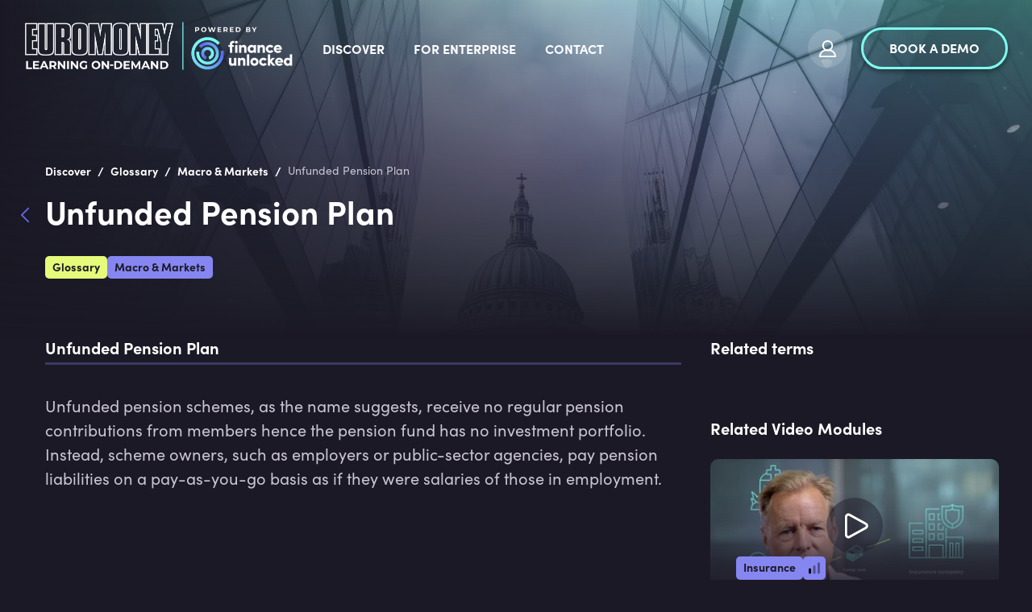

--- FILE ---
content_type: text/html; charset=utf-8
request_url: https://ondemand.euromoney.com/discover/glossary/unfunded-pension-plan
body_size: 16310
content:
<!doctype html><html lang="en"><head><meta charset="utf-8"/><link rel="icon" href="https://img-cdn.financeunlocked.com/react-static-files/prod/cropped-favicon_color-32x32.png" /><link rel="apple-touch-icon" href="https://img-cdn.financeunlocked.com/react-static-files/prod/cropped-favicon_color-192x192.png" /><meta name="viewport" content="width=device-width,initial-scale=1"/><meta name="theme-color" content="#1B1925"/><meta http-equiv="X-UA-Compatible" content="IE=edge"><meta http-equiv="Accept-CH" content="DPR"><meta name="robots" content="max-snippet:-1, max-image-preview:large, max-video-preview:-1"/><meta property="og:type" content="website"/><meta property="og:locale" content="en_GB"/><meta name="twitter:card" content="summary_large_image"/><meta property="fb:app_id" content="332892011025810"/><title data-react-helmet="true">Unfunded Pension Plan</title><link data-react-helmet="true" rel="stylesheet" type="text/css" href="https://use.typekit.net/ein6xai.css"/><link data-react-helmet="true" rel="canonical" href="https://financeunlocked.com/discover/glossary/unfunded-pension-plan"/><meta data-react-helmet="true" property="og:site_name" content="Euromoney Learning On-Demand powered by Finance Unlocked"/><meta data-react-helmet="true" name="description" content="Unfunded pension schemes, as the name suggests, receive no regular pension contributions from members hence the pension fund has no investment portfolio. Instead, scheme owners, such as employers or public-sector agencies, pay pension liabilities on a pay-as-you-go basis as if they were salaries of those in employment.
"/><meta data-react-helmet="true" property="og:title" content="Unfunded Pension Plan"/><meta data-react-helmet="true" property="og:description" content="Unfunded pension schemes, as the name suggests, receive no regular pension contributions from members hence the pension fund has no investment portfolio. Instead, scheme owners, such as employers or public-sector agencies, pay pension liabilities on a pay-as-you-go basis as if they were salaries of those in employment.
"/><meta data-react-helmet="true" name="twitter:description" content="Unfunded pension schemes, as the name suggests, receive no regular pension contributions from members hence the pension fund has no investment portfolio. Instead, scheme owners, such as employers or public-sector agencies, pay pension liabilities on a pay-as-you-go basis as if they were salaries of those in employment.
"/><meta data-react-helmet="true" name="twitter:title" content="Unfunded Pension Plan"/><style data-react-helmet="true" >@media only screen and (max-width: 800px) {
 header a:nth-child(2) {
     flex-shrink: 0;
 }
 header button a {
    padding: 10px 8px !important;    font-size: 14px !important;
 }
}

a[href="https://www.linkedin.com/company/financeunlocked"], a[href="https://www.instagram.com/finance_unlocked"],a[href="https://twitter.com/FinanceUnlock"],a[href="https://www.facebook.com/financeunlocked/"],a[href="https://www.facebook.com/financeunlocked/"],a[href="https://careers.smartrecruiters.com/FinanceUnlocked1"]{
 display: none;
}</style><style data-emotion="css-global 0"></style><style data-emotion="css-global 5o312k">html,body{height:100%;background-color:#1b1925!important;}body{position:relative;}h1,h2,h3,h4,h5,h6{font-family:"sofia-pro",sans-serif;}a{-webkit-text-decoration:none;text-decoration:none;}#root{min-height:100%;display:-webkit-box;display:-webkit-flex;display:-ms-flexbox;display:flex;-webkit-flex-direction:column;-ms-flex-direction:column;flex-direction:column;}.special-header{font-family:"sofia-pro",sans-serif;}.light-block+.light-block,.dark-block+.dark-block{padding-top:0;}.light-block+.light-block.cta-btn-block,.dark-block+.dark-block.cta-btn-block{margin-top:-36px;}.landscape-container .swiper-wrapper{height:382px;-webkit-align-items:flex-end;-webkit-box-align:flex-end;-ms-flex-align:flex-end;align-items:flex-end;}.landscape-container .swiper{margin-top:-66px;}.news-slider .swiper,.pathways-container .swiper,.partners-swiper .swiper{overflow:unset;}.swiper{display:-webkit-box;display:-webkit-flex;display:-ms-flexbox;display:flex;-webkit-flex-direction:column;-ms-flex-direction:column;flex-direction:column;}.swiper-pagination{position:static;margin-top:36px;}.swiper-pagination-analytic{position:static;text-align:center;}.swiper-pagination-bullet{width:12px;height:12px;background:transparent;border:2px solid #ffffff;-webkit-transition:0.3s all;transition:0.3s all;}.swiper-pagination-bullet:hover{opacity:1;border-color:#7EFCF0;}.swiper-pagination-bullet-active{width:12px;height:12px;background:#7EFCF0;border:2px solid #7EFCF0;}.swiper-pagination-bullet:only-child{display:none;}.swiper-button-prev{left:-5px;}.swiper-button-next{right:-5px;}.swiper-button-next,.swiper-button-prev{display:none;opacity:0.33;width:60px;height:172px;-webkit-transform:translateY(-35%);-moz-transform:translateY(-35%);-ms-transform:translateY(-35%);transform:translateY(-35%);-webkit-transition:opacity 0.3s ease-out;transition:opacity 0.3s ease-out;}.swiper-button-next:focus,.swiper-button-prev:focus{outline:none;}.swiper-button-next:hover,.swiper-button-prev:hover{opacity:1;}.swiper-button-next::after,.swiper-button-prev::after{color:#ffffff;z-index:3;width:25px;height:43px;}.swiper-button-next.swiper-button-disabled,.swiper-button-prev.swiper-button-disabled{opacity:1;}.swiper-button-next.swiper-button-disabled::after,.swiper-button-prev.swiper-button-disabled::after{color:rgba(255, 255, 255, 0.25);}.swiper-button-next.swiper-button-lock,.swiper-button-prev.swiper-button-lock{display:none;}.dark-block.images-text-block+.dark-block,.light-block.images-text-block+.light-block{margin-top:0;}.images-text-block--sized+.images-text-block--sized{padding-top:0;}#usercom-widget #usercom-launcher-dot-frame[name]{z-index:1050;}@media (min-width: 800px){.swiper-button-next,.swiper-button-prev{display:-webkit-box;display:-webkit-flex;display:-ms-flexbox;display:flex;}.dark-block.images-text-block:not(.images-text-block__with-bg-image)+.dark-block,.light-block.images-text-block:not(.images-text-block__with-bg-image)+.light-block{margin-top:-24px;}}.CtxtMenu_ContextMenu.CtxtMenu_Menu,.CtxtMenu_Info.CtxtMenu_MousePost{box-shadow:none;}@media only screen and (max-width: 800px){.landscape-container .swiper-wrapper{height:auto;}.landscape-container .swiper{margin-top:0;}.dark-block.images-text-block+.dark-block,.light-block.images-text-block+.light-block{margin-top:0;}.swiper-pagination{margin-top:18px;}}@media only screen and (max-width: 500px){.light-block+.light-block.cta-btn-block,.dark-block+.dark-block.cta-btn-block{margin-top:0;}}@-webkit-keyframes pulse-white{0%{-webkit-transform:scale(1);-moz-transform:scale(1);-ms-transform:scale(1);transform:scale(1);}70%{-webkit-transform:scale(1.1);-moz-transform:scale(1.1);-ms-transform:scale(1.1);transform:scale(1.1);}100%{-webkit-transform:scale(1);-moz-transform:scale(1);-ms-transform:scale(1);transform:scale(1);}}@keyframes pulse-white{0%{-webkit-transform:scale(1);-moz-transform:scale(1);-ms-transform:scale(1);transform:scale(1);}70%{-webkit-transform:scale(1.1);-moz-transform:scale(1.1);-ms-transform:scale(1.1);transform:scale(1.1);}100%{-webkit-transform:scale(1);-moz-transform:scale(1);-ms-transform:scale(1);transform:scale(1);}}@-webkit-keyframes fu-rotate{0%{-webkit-transform:rotate(0deg);-moz-transform:rotate(0deg);-ms-transform:rotate(0deg);transform:rotate(0deg);}100%{-webkit-transform:rotate(360deg);-moz-transform:rotate(360deg);-ms-transform:rotate(360deg);transform:rotate(360deg);}}@-moz-keyframes fu-rotate{0%{-webkit-transform:rotate(0deg);-moz-transform:rotate(0deg);-ms-transform:rotate(0deg);transform:rotate(0deg);}100%{-webkit-transform:rotate(360deg);-moz-transform:rotate(360deg);-ms-transform:rotate(360deg);transform:rotate(360deg);}}@-o-keyframes fu-rotate{0%{-webkit-transform:rotate(0deg);-moz-transform:rotate(0deg);-ms-transform:rotate(0deg);transform:rotate(0deg);}100%{-webkit-transform:rotate(360deg);-moz-transform:rotate(360deg);-ms-transform:rotate(360deg);transform:rotate(360deg);}}@-webkit-keyframes fu-rotate{0%{-webkit-transform:rotate(0deg);-moz-transform:rotate(0deg);-ms-transform:rotate(0deg);transform:rotate(0deg);}100%{-webkit-transform:rotate(360deg);-moz-transform:rotate(360deg);-ms-transform:rotate(360deg);transform:rotate(360deg);}}@keyframes fu-rotate{0%{-webkit-transform:rotate(0deg);-moz-transform:rotate(0deg);-ms-transform:rotate(0deg);transform:rotate(0deg);}100%{-webkit-transform:rotate(360deg);-moz-transform:rotate(360deg);-ms-transform:rotate(360deg);transform:rotate(360deg);}}@-webkit-keyframes fu-rotate-backwards{0%{-webkit-transform:rotate(360deg);-moz-transform:rotate(360deg);-ms-transform:rotate(360deg);transform:rotate(360deg);}100%{-webkit-transform:rotate(0deg);-moz-transform:rotate(0deg);-ms-transform:rotate(0deg);transform:rotate(0deg);}}@-moz-keyframes fu-rotate-backwards{0%{-webkit-transform:rotate(360deg);-moz-transform:rotate(360deg);-ms-transform:rotate(360deg);transform:rotate(360deg);}100%{-webkit-transform:rotate(0deg);-moz-transform:rotate(0deg);-ms-transform:rotate(0deg);transform:rotate(0deg);}}@-o-keyframes fu-rotate-backwards{0%{-webkit-transform:rotate(360deg);-moz-transform:rotate(360deg);-ms-transform:rotate(360deg);transform:rotate(360deg);}100%{-webkit-transform:rotate(0deg);-moz-transform:rotate(0deg);-ms-transform:rotate(0deg);transform:rotate(0deg);}}@-webkit-keyframes fu-rotate-backwards{0%{-webkit-transform:rotate(360deg);-moz-transform:rotate(360deg);-ms-transform:rotate(360deg);transform:rotate(360deg);}100%{-webkit-transform:rotate(0deg);-moz-transform:rotate(0deg);-ms-transform:rotate(0deg);transform:rotate(0deg);}}@keyframes fu-rotate-backwards{0%{-webkit-transform:rotate(360deg);-moz-transform:rotate(360deg);-ms-transform:rotate(360deg);transform:rotate(360deg);}100%{-webkit-transform:rotate(0deg);-moz-transform:rotate(0deg);-ms-transform:rotate(0deg);transform:rotate(0deg);}}.wrapperWithStyledTable table:not(.MuiTable-root){width:initial;margin:24px 0;border:1px solid rgba(134, 134, 241, 0.33);border-collapse:collapse;}.wrapperWithStyledTable table:not(.MuiTable-root) td{padding:6px 18px;border:1px solid rgba(134, 134, 241, 0.33);}body #CybotCookiebotDialog{background:#2D293B;}body #CybotCookiebotDialog *,body #CybotCookiebotDialogBodyUnderlay *{font-family:"sofia-pro",sans-serif;}body #CybotCookiebotDialog h1,body #CybotCookiebotDialogBodyUnderlay h1,body #CybotCookiebotDialog h2,body #CybotCookiebotDialogBodyUnderlay h2,body #CybotCookiebotDialog h3,body #CybotCookiebotDialogBodyUnderlay h3,body #CybotCookiebotDialog h4,body #CybotCookiebotDialogBodyUnderlay h4,body #CybotCookiebotDialog h5,body #CybotCookiebotDialogBodyUnderlay h5,body #CybotCookiebotDialog h6,body #CybotCookiebotDialogBodyUnderlay h6,body #CybotCookiebotDialog .CybotCookiebotDialogBodyLevelButtonDescription,body #CybotCookiebotDialogBodyUnderlay .CybotCookiebotDialogBodyLevelButtonDescription{font-family:"sofia-pro",sans-serif;color:#ffffff;}body #CybotCookiebotDialog h2{font-size:20px;line-height:1;margin-bottom:8px;}body #CybotCookiebotDialog #CybotCookiebotDialogBodyContentText,body #CybotCookiebotDialog #CybotCookiebotDialogDetailBodyContentTextAbout{color:#ffffff;font-size:18px;line-height:1.5;}body #CybotCookiebotDialogBodyContent,body #CybotCookiebotDialogTabContentDetails,body #CybotCookiebotDialogDetailBodyContentTextAbout{padding:20px;}body #CybotCookiebotDialog .CybotCookiebotDialogBodyContentHeading{font-size:28px;color:white;}body #CybotCookiebotDialogPoweredbyCybot svg{fill:white;}body #CybotCookiebotDialogBodyLevelButtonsSelectPane label:not([for='CybotCookiebotDialogBodyLevelButtonNecessary']) .CybotCookiebotDialogBodyLevelButtonDescription:hover{color:white;}body #CybotCookiebotDialog.CybotEdge #CybotCookiebotDialogBodyEdgeMoreDetails a{color:#8686f1;font-weight:normal;font-size:14px;}body #CybotCookiebotDialog.CybotEdge #CybotCookiebotDialogBodyEdgeMoreDetails a::after{margin-top:2px;}body #CybotCookiebotDialog.CybotEdge #CybotCookiebotDialogBodyEdgeMoreDetails a::after{border-color:#8686f1;}body #CybotCookiebotDialogHeader,body #CybotCookiebotDialog .CookieCard,body #CybotCookiebotDialog .CybotCookiebotScrollContainer,body #CybotCookiebotDialogBodyLevelButtonsSelectPane{border-bottom:1px solid rgba(255, 255, 255, 0.13);}@media screen and (min-width: 1280px){body #CybotCookiebotDialog.CybotEdge .CybotCookiebotDialogContentWrapper{-webkit-align-items:center;-webkit-box-align:center;-ms-flex-align:center;align-items:center;}body #CybotCookiebotDialog.CybotEdge .CybotCookiebotDialogBodyBottomWrapper{margin-top:18px;}body #CybotCookiebotDialog .CookieCard .CybotCookiebotDialogDetailBodyContentCookieTypeIntro{padding-left:32px;font-size:18px;color:#ffffff;line-height:1.5;}body #CybotCookiebotDialogDetailBodyContentCookieContainerTypes .CybotCookiebotDialogDetailBodyContentCookieTypeTableContainer,body #CybotCookiebotDialogDetailBodyContentIABv2Tabs .CollapseCard{margin-left:32px;margin-top:18px;}body #CybotCookiebotDialogDetailBodyContentCookieContainerTypes .CybotCookiebotDialogDetailBodyContentCookieInfo.CybotCookiebotDialogShow:first-of-type{margin-top:18px;}body #CybotCookiebotDialogDetailBodyContentCookieContainerTypes .CybotCookiebotDialogDetailBodyContentCookieGroup,body #CybotCookiebotDialogDetailBodyContentCookieContainerTypes .CybotCookiebotDialogDetailBodyContentCookieInfo,body #CybotCookiebotDialogDetailBulkConsent,body #CybotCookiebotDialogDetailBulkConsentListWrapper{padding:24px;}body #CybotCookiebotDialogDetailBodyContentCookieContainerTypes{padding:0;}}@media screen and (min-width: 601px){body #CybotCookiebotDialogBodyLevelButtonsSelectPane .CybotCookiebotDialogBodyLevelButtonWrapper:not(:last-of-type){border-right:1px solid rgba(255, 255, 255, 0.33);}}body #CybotCookiebotDialogNav{border-bottom:0;}body #CybotCookiebotDialogNav .CybotCookiebotDialogNavItemLink,body #CybotCookiebotDialogNav .CybotCookiebotDialogNavItemLink:hover{color:rgba(255, 255, 255, 0.33);border-bottom:3px solid rgba(134, 134, 241, 0.3);font-size:20px;}body #CybotCookiebotDialogNav .CybotCookiebotDialogNavItemLink.CybotCookiebotDialogActive{color:#ffffff;border-width:3px;border-color:#8686f1;}body #CybotCookiebotDialogDetailBodyContentCookieContainerTypes .CybotCookiebotDialogDetailBodyContentCookieInfoFooter{border-top:1px solid rgba(255, 255, 255, 0.13);}body #CybotCookiebotDialogDetailBodyContentCookieContainerTypes .CybotCookiebotDialogDetailBodyContentCookieInfo.CybotCookiebotDialogShow:first-of-type:before{border-top:none;}body #CybotCookiebotDialogDetailBodyContentCookieContainerTypes .CybotCookiebotDialogDetailBodyContentCookieInfo,body #CybotCookiebotDialogDetailBodyContentCookieContainerTypes .CybotCookiebotDialogDetailBodyContentCookieGroup{border:none;margin-bottom:18px;}body #CybotCookiebotDialogDetailBodyContentCookieContainerTypes .CybotCookiebotDialogDetailBodyContentCookieGroup,body #CybotCookiebotDialogDetailBodyContentCookieContainerTypes .CybotCookiebotDialogDetailBodyContentCookieGroup:hover,body #CybotCookiebotDialogDetailBodyContentCookieContainerTypes .CybotCookiebotDialogDetailBodyContentCookieGroup:not(.open):hover{background:#23202E;}body #CybotCookiebotDialogDetailBodyContentCookieContainerTypes .CybotCookiebotDialogDetailBodyContentCookieInfo,body #CybotCookiebotDialogDetailBodyContentCookieContainerTypes .CybotCookiebotDialogDetailBodyContentCookieInfo:hover,body #CybotCookiebotDialogDetailBodyContentCookieContainerTypes .CybotCookiebotDialogDetailBodyContentCookieInfo:not(.open):hover{background:#1b1925;}body .CybotCookiebotFader{background-image:linear-gradient(
        to top,
        #2D293B,
        rgba(45, 41, 59, 0.8),
        transparent
      )!important;}body #CybotCookiebotDialogDetailBodyContentTextAbout,body #CybotCookiebotDialog .CybotCookiebotDialogDetailBodyContentCookieTypeIntro,body #CybotCookiebotDialog .CybotCookiebotDialogDetailBodyContentCookieInfoFooterContent{color:#C9C4D4;}body #CybotCookiebotDialog .CybotCookiebotDialogDetailBodyContentCookieInfoFooterContent>b,body #CybotCookiebotDialog .CybotCookiebotDialogDetailBodyContentCookieInfoDescription{color:#ffffff;}body #CybotCookiebotDialogDetailBodyContentTextAbout,body #CybotCookiebotDialog .CybotCookiebotDialogDetailBodyContentCookieTypeIntro,body #CybotCookiebotDialog .CybotCookiebotDialogDetailBodyContentCookieInfoDescription,body #CybotCookiebotDialog .CybotCookiebotDialogDetailBodyContentCookieInfoFooterContent{font-size:18px;line-height:1.5;}body #CybotCookiebotDialog .CybotCookiebotDialogDetailBodyContentCookieInfoTitle,body #CybotCookiebotDialog .CybotCookiebotDialogDetailBodyContentCookieInfoFooterContent b,body #CybotCookiebotDialogDetailBodyContentCookieContainerTypes .CybotCookiebotDialogDetailBodyContentCookieProvider:not(
        .CybotCookiebotDialogDetailBodyContentCookieInfoCount
      ),body #CybotCookiebotDialog .CybotCookiebotDialogDetailBodyContentCookieInfoTitle:hover,body #CybotCookiebotDialog .CybotCookiebotDialogDetailBodyContentCookieInfoFooterContent b:hover,body #CybotCookiebotDialogDetailBodyContentCookieContainerTypes .CybotCookiebotDialogDetailBodyContentCookieProvider:not(
        .CybotCookiebotDialogDetailBodyContentCookieInfoCount
      ):hover,body #CybotCookiebotDialog .CybotCookiebotDialogDetailBodyContentCookieInfoTitle>div:not(.CybotCookiebotDialogDetailBodyContentCookieInfoCount),body #CybotCookiebotDialog .CybotCookiebotDialogDetailBodyContentCookieInfoFooterContent b>div:not(.CybotCookiebotDialogDetailBodyContentCookieInfoCount),body #CybotCookiebotDialogDetailBodyContentCookieContainerTypes .CybotCookiebotDialogDetailBodyContentCookieProvider:not(
        .CybotCookiebotDialogDetailBodyContentCookieInfoCount
      )>div:not(.CybotCookiebotDialogDetailBodyContentCookieInfoCount){color:#ffffff;font-size:20px;line-height:1;}body #CybotCookiebotDialog #CybotCookiebotDialogBodyContentText a,body #CybotCookiebotDialog #CybotCookiebotDialogBodyLevelButtonIABHeaderViewPartnersLink,body #CybotCookiebotDialog #CybotCookiebotDialogDetailBulkConsentList dt a,body #CybotCookiebotDialog #CybotCookiebotDialogDetailFooter a,body #CybotCookiebotDialog .CybotCookiebotDialogBodyLevelButtonIABDescription a,body #CybotCookiebotDialog .CybotCookiebotDialogDetailBodyContentCookieLink,body #CybotCookiebotDialogDetailBodyContentTextAbout a,body CybotExternalLinkArrow{color:#8686f1;}body #CybotCookiebotDialog .CybotExternalLinkArrow{display:none;}body #CybotCookiebotDialog .CybotCookiebotDialogDetailBodyContentCookieProvider::after,body #CybotCookiebotDialog .CybotCookiebotDialogDetailBodyContentCookieProvider:hover::after{border-color:#8686f1;}body #CybotCookiebotDialog .CybotCookiebotDialogDetailBodyContentCookieProvider .CybotCookiebotDialogDetailBodyContentCookieInfoCount,body #CybotCookiebotDialog .CybotCookiebotDialogDetailBodyContentCookieProvider:hover .CybotCookiebotDialogDetailBodyContentCookieInfoCount{background:#1b1925;color:#8686f1;font-size:12px;}body .CybotCookiebotDialogDetailBodyContentCookieContainerButton:before,body .CybotCookiebotDialogDetailBodyContentIABv2Tab:before{top:0.6rem;}body #CybotCookiebotDialog .CookieCard .CybotCookiebotDialogDetailBodyContentCookieContainerButton,body #CybotCookiebotDialog .CookieCard .CybotCookiebotDialogDetailBodyContentCookieContainerButton:hover,body #CybotCookiebotDialog .CookieCard .CybotCookiebotDialogDetailBodyContentCookieContainerButton>label{color:#ffffff;font-size:20px;line-height:1;}body #CybotCookiebotDialog .CookieCard .CybotCookiebotDialogDetailBodyContentCookieContainerButton::before{border-color:#8686f1;margin-right:8px;}body #CybotCookiebotDialog .CookieCard .CybotCookiebotDialogDetailBodyContentCookieContainerButton>span,body #CybotCookiebotDialog .CookieCard .CybotCookiebotDialogDetailBodyContentCookieContainerButton:hover>span{font-size:12px;background:#1b1925;color:#a2a4ee;}body #CybotCookiebotDialog .CookieCard .CybotCookiebotDialogDetailBodyContentCookieContainerButton:hover::before{border-color:#8686f1;}body #CybotCookiebotDialog .CookieCard .CybotCookiebotDialogDetailBodyContentCookieContainerButton:hover>label{color:#ffffff;}body #CybotCookiebotDialog #CybotCookiebotDialogDetailBulkConsentLink,body #CybotCookiebotDialog #CybotCookiebotDialogDetailBulkConsentLink:hover{color:#ffffff;font-size:20px;line-height:1;margin-bottom:18px;}body #CybotCookiebotDialog #CybotCookiebotDialogDetailBulkConsentLink>span,body #CybotCookiebotDialog #CybotCookiebotDialogDetailBulkConsentLink:hover>span{background:#1b1925;color:#8686f1;font-size:12px;}body #CybotCookiebotDialog #CybotCookiebotDialogDetailBulkConsentLink::after,body #CybotCookiebotDialog #CybotCookiebotDialogDetailBulkConsentLink:hover::after{border-color:#8686f1;}body #CybotCookiebotDialog .CybotCookiebotDialogDetailBulkConsentDescription{font-size:18px;line-height:1.5;color:#ffffff;}body #CybotCookiebotDialog #CybotCookiebotDialogDetailBulkConsent{background:#23202E;}body #CybotCookiebotDialog #CybotCookiebotDialogDetailBulkConsent #CybotCookiebotDialogDetailBulkConsentListWrapper{background:#1b1925;}body #CybotCookiebotDialog #CybotCookiebotDialogDetailBulkConsent #CybotCookiebotDialogDetailBulkConsentListWrapper>span{font-size:20px;line-height:1;padding-bottom:18px;}body #CybotCookiebotDialog #CybotCookiebotDialogDetailBulkConsent #CybotCookiebotDialogDetailBulkConsentListWrapper dt>a{font-size:18px;line-height:1.5;}body #CybotCookiebotDialog #CybotCookiebotDialogDetailBulkConsent,body #CybotCookiebotDialog #CybotCookiebotDialogDetailBulkConsent #CybotCookiebotDialogDetailBulkConsentListWrapper{border:none;}body #CybotCookiebotDialog #CybotCookiebotDialogDetailBulkConsent #CybotCookiebotDialogDetailBulkConsentListWrapper span{border-bottom:1px solid rgba(255, 255, 255, 0.13);color:#ffffff;}body #CybotCookiebotDialog #CybotCookiebotDialogDetailFooter{color:#ffffff;}body #CybotCookiebotDialog #CybotCookiebotDialogDetailFooter,body #CybotCookiebotDialog #CybotCookiebotDialogDetailFooter a{font-size:18px;line-height:1.5;}body #CybotCookiebotDialogPoweredByText a{color:#ffffff;}body #CybotCookiebotDialogDetailBodyContentCookieContainerTypes .CybotCookiebotDialogDetailBodyEmptyCategoryMessage{border:none;background:#23202E;font-size:18px;color:#ffffff;line-height:1.5;font-weight:normal;}body #CybotCookiebotDialog .CybotCookiebotDialogBodyLevelButtonSlider{background-color:#1b1925;}body #CybotCookiebotDialog .CybotCookiebotDialogBodyLevelButtonSlider:before{-webkit-transition:all 0.3s ease 0s;transition:all 0.3s ease 0s;background:rgba(255, 255, 255, 0.3);}body #CybotCookiebotDialog input:checked+.CybotCookiebotDialogBodyLevelButtonSlider{background-color:#1b1925;}body #CybotCookiebotDialog input:checked+.CybotCookiebotDialogBodyLevelButtonSlider:before{background-color:#7EFCF0;}body #CybotCookiebotDialog .CybotCookiebotDialogBodyLevelButtonSliderWrapper:hover input[type='checkbox']:not(:disabled)+.CybotCookiebotDialogBodyLevelButtonSlider{opacity:1;}body #CybotCookiebotDialog form input[type='checkbox'][disabled]:checked+.CybotCookiebotDialogBodyLevelButtonSlider{background-color:#1b1925;opacity:0.5;}body #CybotCookiebotDialogFooter #CybotCookiebotDialogBodyButtonAccept,body #CybotCookiebotDialogFooter #CybotCookiebotDialogBodyLevelButtonAccept,body #CybotCookiebotDialogFooter #CybotCookiebotDialogBodyLevelButtonLevelOptinAllowAll,body #CybotCookiebotDialogFooter .CybotCookiebotDialogBodyButton{font-size:16px;border-radius:50px;border:3px solid #7EFCF0;background:transparent;color:#ffffff;padding:12px 29px;text-transform:uppercase;-webkit-transition:all 0.3s ease;transition:all 0.3s ease;line-height:1;}body #CybotCookiebotDialogFooter #CybotCookiebotDialogBodyButtonAccept:hover,body #CybotCookiebotDialogFooter #CybotCookiebotDialogBodyLevelButtonAccept:hover,body #CybotCookiebotDialogFooter #CybotCookiebotDialogBodyLevelButtonLevelOptinAllowAll:hover,body #CybotCookiebotDialogFooter .CybotCookiebotDialogBodyButton:hover{color:#1b1925;background:#7EFCF0;}body #CybotCookiebotDialogFooter #CybotCookiebotDialogBodyButtonAccept .CybotCookiebotDialogArrow,body #CybotCookiebotDialogFooter #CybotCookiebotDialogBodyLevelButtonAccept .CybotCookiebotDialogArrow,body #CybotCookiebotDialogFooter #CybotCookiebotDialogBodyLevelButtonLevelOptinAllowAll .CybotCookiebotDialogArrow,body #CybotCookiebotDialogFooter .CybotCookiebotDialogBodyButton .CybotCookiebotDialogArrow{margin-bottom:3px;-webkit-transition:border-color 0.3s ease;transition:border-color 0.3s ease;}body #CybotCookiebotDialogFooter #CybotCookiebotDialogBodyButtonDecline,body #CybotCookiebotDialogFooter #CybotCookiebotDialogBodyLevelButtonCustomize,body #CybotCookiebotDialogFooter #CybotCookiebotDialogBodyLevelButtonLevelOptinAllowallSelection{border:3px solid #ffffff;background:transparent;}body #CybotCookiebotDialogFooter #CybotCookiebotDialogBodyButtonDecline:hover,body #CybotCookiebotDialogFooter #CybotCookiebotDialogBodyLevelButtonCustomize:hover,body #CybotCookiebotDialogFooter #CybotCookiebotDialogBodyLevelButtonLevelOptinAllowallSelection:hover{background:#ffffff;color:#1b1925;}body #CybotCookiebotDialogFooter #CybotCookiebotDialogBodyButtonDecline:hover .CybotCookiebotDialogArrow,body #CybotCookiebotDialogFooter #CybotCookiebotDialogBodyLevelButtonCustomize:hover .CybotCookiebotDialogArrow,body #CybotCookiebotDialogFooter #CybotCookiebotDialogBodyLevelButtonLevelOptinAllowallSelection:hover .CybotCookiebotDialogArrow{border-color:#1b1925;}body #CybotCookiebotDialog .CybotCookiebotScrollContainer .CybotCookiebotScrollbarContainer{display:none;}body #CybotCookiebotDialog .CybotCookiebotScrollContainer>div:first-of-type::-webkit-scrollbar-thumb{background:rgba(104, 105, 237, 0.33);}body #CybotCookiebotDialog .CybotCookiebotScrollContainer>div:first-of-type::-webkit-scrollbar-track{background:transparent;width:8px;}body #CookiebotWidget *{font-family:"sofia-pro",sans-serif;}body #CookiebotWidget #CookiebotWidget-widgetContent,body #CookiebotWidget .CookiebotWidget-consent-details .CookiebotWidget-consent-details-box{background:#2D293B;}body #CookiebotWidget .CookiebotWidget-state,body #CookiebotWidget .CookiebotWidget-header strong,body #CookiebotWidget .CookiebotWidget-consent-details .CookiebotWidget-consent-details-box>strong{font-family:"sofia-pro",sans-serif;color:#ffffff;line-height:1.2;}body #CookiebotWidget .CookiebotWidget-body .CookiebotWidget-consents-list .CookiebotWidget-state{font-size:20px;margin-bottom:18px;}body #CookiebotWidget .CookiebotWidget-consent-details .CookiebotWidget-consent-details-box{padding:18px 24px;}body #CookiebotWidget .CookiebotWidget-consent-details .CookiebotWidget-consent-details-box>strong,body #CookiebotWidget .CookiebotWidget-consent-details .CookiebotWidget-consent-details-box>div{font-size:18px;}body #CookiebotWidget .CookiebotWidget-consent-details .CookiebotWidget-consent-details-box>div{color:#C9C4D4;margin-bottom:18px;}body #CookiebotWidget .CookiebotWidget-header{border-bottom:1px solid rgba(255, 255, 255, 0.13);padding:18px 24px;}body #CookiebotWidget .CookiebotWidget-header strong{font-size:28px;}body #CookiebotWidget .CookiebotWidget-header .CookiebotWidget-close{width:24px;height:24px;margin-top:4px;}body #CookiebotWidget .CookiebotWidget-header .CookiebotWidget-close svg{fill:#ffffff;}body #CookiebotWidget #CookiebotWidget-buttons{border-top:1px solid rgba(255, 255, 255, 0.13);}body #CookiebotWidget .CookiebotWidget-body .CookiebotWidget-consents-list li,body #CookiebotWidget .CookiebotWidget-date,body #CookiebotWidget .CookiebotWidget-consent-id{color:#ffffff;font-size:18px;}body #CookiebotWidget .CookiebotWidget-body .CookiebotWidget-consents-list li{margin-bottom:18px;}body #CookiebotWidget .CookiebotWidget-body .CookiebotWidget-consents-list li svg,body #CookiebotWidget .CookiebotWidget-body .CookiebotWidget-consents-list li.CookiebotWidget-approved svg{fill:#8686f1;}body #CookiebotWidget .CookiebotWidget-consent-details button{color:#8686f1;font-size:18px;line-height:1;}body #CookiebotWidget .CookiebotWidget-consent-details button svg{fill:#8686f1;}body #CookiebotWidget .CookiebotWidget-body .CookiebotWidget-main-logo svg{fill:#ffffff;}body #CookiebotWidget .CybotCookiebotScrollbarContainer{display:none;}body #CookiebotWidget #CookiebotWidget-buttons button{font-size:16px;border-radius:50px;background:transparent;color:#ffffff;padding:12px 29px;text-transform:uppercase;-webkit-transition:all 0.3s ease;transition:all 0.3s ease;line-height:1;}body #CookiebotWidget #CookiebotWidget-buttons button#CookiebotWidget-btn-change{background:transparent;border:3px solid #7EFCF0;color:#ffffff;}body #CookiebotWidget #CookiebotWidget-buttons button#CookiebotWidget-btn-change:hover{color:#1b1925;background:#7EFCF0;}body #CookiebotWidget #CookiebotWidget-buttons button#CookiebotWidget-btn-withdraw{background:transparent;border:3px solid #ffffff;color:#ffffff;}body #CookiebotWidget #CookiebotWidget-buttons button#CookiebotWidget-btn-withdraw:hover:not(:disabled){color:#1b1925;background:#ffffff;color:#1b1925;}body #CookiebotWidget #CookiebotWidget-buttons button#CookiebotWidget-btn-withdraw:disabled{border:3px solid #ffffff;color:#ffffff;}body #CookiebotWidget .CookiebotWidget-body-inner::-webkit-scrollbar-thumb{background:rgba(104, 105, 237, 0.33);}body #CookiebotWidget .CookiebotWidget-body-inner::-webkit-scrollbar-track{background:transparent;}body #CookiebotWidget .CookiebotWidget-body-inner{padding:12px 20px;}body #CookiebotWidget #CookiebotWidget-buttons{padding:18px 24px;}@media screen and (min-width: 601px){body #CookiebotWidget .CookiebotWidget-body-inner{padding:12px 20px;}body #CookiebotWidget #CookiebotWidget-buttons{padding:18px 24px;}}#consentDeclarationWrapper{max-width:1200px;margin:0 auto;padding-left:16px;padding-right:16px;}#consentDeclarationWrapper .CookieDeclaration p,#consentDeclarationWrapper .CookieDeclaration #CookieDeclarationUserStatusLabelOn,#consentDeclarationWrapper .CookieDeclaration #CookieDeclarationUserStatusLabelOff,#consentDeclarationWrapper .CookieDeclaration #CookieDeclarationUserStatusLabelMulti,#consentDeclarationWrapper .CookieDeclaration .CookieDeclarationTableCell{color:#C9C4D4;font-size:18px;}#consentDeclarationWrapper .CookieDeclaration .CookieDeclarationTypeHeader{font-size:20px;color:#ffffff;margin-bottom:18px;margin-top:18px;}#consentDeclarationWrapper .CookieDeclaration a{color:#8686f1;font-size:18px;}#consentDeclarationWrapper .CookieDeclaration .CookieDeclarationType{border:none;padding:0;}#consentDeclarationWrapper .CookieDeclaration .CookieDeclarationTableHeader{font-size:18px;}#consentDeclarationWrapper .CookieDeclaration .CookieDeclarationTableHeader,#consentDeclarationWrapper .CookieDeclaration .CookieDeclarationTableCell{border-bottom:1px solid rgba(255, 255, 255, 0.13);}#consentDeclarationWrapper .CookieDeclaration #CookieDeclarationUserStatusPanel{background:#2D293B;padding:24px;border-radius:8px;}@media (max-width:1199.95px){#consentDeclarationWrapper .CookieDeclaration .CookieDeclarationTable{display:block;overflow-x:scroll;width:100%;}}</style><style data-emotion="css-global 14tzw9b">html{-webkit-font-smoothing:antialiased;-moz-osx-font-smoothing:grayscale;box-sizing:border-box;-webkit-text-size-adjust:100%;}*,*::before,*::after{box-sizing:inherit;}strong,b{font-weight:700;}body{margin:0;color:#fff;font-family:"sofia-pro",sans-serif;font-weight:400;font-size:1rem;line-height:1.5;background-color:#121212;}@media print{body{background-color:#ffffff;}}body::backdrop{background-color:#121212;}</style><style data-emotion="css-global animation-az569h">@-webkit-keyframes animation-az569h{0%{background:rgba(255, 255, 255, 0);}35%{background:rgba(255, 255, 255, 0.2);}100%{background:rgba(255, 255, 255, 0);}}@keyframes animation-az569h{0%{background:rgba(255, 255, 255, 0);}35%{background:rgba(255, 255, 255, 0.2);}100%{background:rgba(255, 255, 255, 0);}}</style><style data-emotion="css 4n0dvz 16tqh5e 1ri8dyn 14o5ar7 b575ch 10lxsii is8b0c 1649a 6vqzg1 133vz87 1u53fa0 1imwmdb 1s3wint 1xofgip 2kihta 1tfy7qg ovptqs sqodsw d8d4q2 w5xiaw 9oblcc 17acpu 1m6yeno w6gvpm 1vf0z4y otfdwa 15rlojl u605w8 1vg6bi9 50abr8 16cvk62 1b9dnhn 1ago99h 1oteowz u8h1wp 1n9tm8m cagk1x 1dra9nz 47tsn4 av8l9n 1cb1wao oaubsf 17tibhm 1aqcg7a 1yv1rgg rat2n8 1ka9w1a 1fdgu1e ccs29n 1ck6j98 x1wghc t2yigv k14fig 15uqze1 1995s0v 134efv6 1p76duz 1k8xwvz 1c1p6hv c32hj5 6a2rcd 113rwjt 12lnjx3 z7zr6e cwq96k erum5z 1mwiwn5 p4h92f d238uq 4ufpcx nhb8h9 qwokfo 3mf706 1wd2lhk 1w6mwwi 1b600xu 1j6ulxl lkxu4f z8odti bzq583 14zng8b 1qly8l8 1epz7b6 caa2je 1mhjc5x 1jvj61l 1mozlvw 1jix1eb 1y2vobt 1woo6tn 1s4vofo zuh5xc 1qzrni1 1gutpg7 14tfu23 1cnk1yx nup6dp 1mwn02k 19iqilk">.css-4n0dvz{display:-webkit-box;display:-webkit-flex;display:-ms-flexbox;display:flex;-webkit-align-items:end;-webkit-box-align:end;-ms-flex-align:end;align-items:end;height:0;gap:8px;position:fixed;bottom:0;right:0;padding:16px;z-index:1100;}.css-16tqh5e{height:100%;display:-webkit-box;display:-webkit-flex;display:-ms-flexbox;display:flex;-webkit-flex-direction:column;-ms-flex-direction:column;flex-direction:column;background:#1b1925;-webkit-box-flex:1;-webkit-flex-grow:1;-ms-flex-positive:1;flex-grow:1;}.css-1ri8dyn{background-color:#121212;color:#fff;-webkit-transition:box-shadow 300ms cubic-bezier(0.4, 0, 0.2, 1) 0ms;transition:box-shadow 300ms cubic-bezier(0.4, 0, 0.2, 1) 0ms;box-shadow:none;background-image:linear-gradient(rgba(255, 255, 255, 0), rgba(255, 255, 255, 0));display:-webkit-box;display:-webkit-flex;display:-ms-flexbox;display:flex;-webkit-flex-direction:column;-ms-flex-direction:column;flex-direction:column;width:100%;box-sizing:border-box;-webkit-flex-shrink:0;-ms-flex-negative:0;flex-shrink:0;position:fixed;z-index:1100;top:0;left:auto;right:0;color:#ffffff;-webkit-transition:background .5s ease-in-out;transition:background .5s ease-in-out;background:transparent;box-shadow:none;}@media print{.css-1ri8dyn{position:absolute;}}@media (min-width:800px){.css-1ri8dyn{background:transparent;box-shadow:none;}}.css-14o5ar7{position:relative;display:-webkit-box;display:-webkit-flex;display:-ms-flexbox;display:flex;-webkit-align-items:center;-webkit-box-align:center;-ms-flex-align:center;align-items:center;padding-left:16px;padding-right:16px;min-height:56px;display:-webkit-box;display:-webkit-flex;display:-ms-flexbox;display:flex;-webkit-align-items:center;-webkit-box-align:center;-ms-flex-align:center;align-items:center;-webkit-box-pack:justify;-webkit-justify-content:space-between;justify-content:space-between;padding:16px;font-size:18px;-webkit-transition:all 0.5s ease-in-out;transition:all 0.5s ease-in-out;}@media (min-width:500px){.css-14o5ar7{padding-left:24px;padding-right:24px;}}@media (min-width:0px){@media (orientation: landscape){.css-14o5ar7{min-height:48px;}}}@media (min-width:500px){.css-14o5ar7{min-height:64px;}}@media (min-width:500px){.css-14o5ar7{padding:16px 16px;font-size:16px;}}@media (min-width:800px){.css-14o5ar7{padding:30px 24px;}}@media (min-width:1200px){.css-14o5ar7{padding:30px;}}@media (min-width:2200px){.css-14o5ar7{width:100%;max-width:2200;margin:0 auto;}}.css-b575ch{display:-webkit-box;display:-webkit-flex;display:-ms-flexbox;display:flex;-webkit-align-items:center;-webkit-box-align:center;-ms-flex-align:center;align-items:center;max-width:calc(100% - 160px);}.css-10lxsii{display:-webkit-box;display:-webkit-flex;display:-ms-flexbox;display:flex;height:45px;max-width:100%;-webkit-align-items:center;-webkit-box-align:center;-ms-flex-align:center;align-items:center;-webkit-transition:all 0.5s ease-in-out;transition:all 0.5s ease-in-out;z-index:1300;}.css-10lxsii img{max-width:100%;object-fit:contain;height:32px;}@media only screen and (min-width: 375px){.css-10lxsii img{height:40px;}}@media only screen and (min-width: 425px){.css-10lxsii img{height:45px;}}@media (min-width:500px){.css-10lxsii{display:-webkit-box;display:-webkit-flex;display:-ms-flexbox;display:flex;margin-right:18px;}}@media (min-width:800px){.css-10lxsii{height:60px;-webkit-box-flex:1;-webkit-flex-grow:1;-ms-flex-positive:1;flex-grow:1;-webkit-flex-shrink:1;-ms-flex-negative:1;flex-shrink:1;-webkit-flex-basis:0%;-ms-flex-preferred-size:0%;flex-basis:0%;min-width:180px;margin-right:36px;}.css-10lxsii img{height:60px;-webkit-transition:all 0.5s ease-in-out;transition:all 0.5s ease-in-out;}}.css-is8b0c{max-width:100%;}.css-1649a{display:none;}@media (min-width:1200px){.css-1649a{display:-webkit-box;display:-webkit-flex;display:-ms-flexbox;display:flex;-webkit-flex-direction:row;-ms-flex-direction:row;flex-direction:row;-webkit-box-pack:center;-ms-flex-pack:center;-webkit-justify-content:center;justify-content:center;-webkit-align-items:center;-webkit-box-align:center;-ms-flex-align:center;align-items:center;}}.css-6vqzg1{display:-webkit-box;display:-webkit-flex;display:-ms-flexbox;display:flex;-webkit-flex-direction:row;-ms-flex-direction:row;flex-direction:row;-webkit-box-pack:start;-ms-flex-pack:start;-webkit-justify-content:flex-start;justify-content:flex-start;-webkit-align-items:center;-webkit-box-align:center;-ms-flex-align:center;align-items:center;gap:18px;z-index:1300;height:54px;margin-left:18px;}@media (min-width:800px){.css-6vqzg1{margin-left:36px;gap:24px;}}.css-6vqzg1.openSearch{-webkit-box-flex:1;-webkit-flex-grow:1;-ms-flex-positive:1;flex-grow:1;padding-left:40px;}@media (min-width:500px){.css-6vqzg1.openSearch{-webkit-box-pack:end;-ms-flex-pack:end;-webkit-justify-content:flex-end;justify-content:flex-end;}}@media (min-width:800px){.css-6vqzg1.openSearch{margin-right:0;}}.css-6vqzg1>.header_username{display:none;}@media only screen and (min-width: 1600px){.css-6vqzg1>.header_username{display:block;}}.css-133vz87{color:#ffffff;width:24px;min-width:24px;height:24px;margin-left:18px;}@media (min-width:800px){.css-133vz87{width:36px;min-width:36px;height:36px;}}@media (min-width:1200px){.css-133vz87{display:none;}}.css-1u53fa0{fill:none;stroke:currentColor;stroke-linecap:round;stroke-linejoin:round;stroke-width:2;}.css-1imwmdb{height:100%;width:100%;position:fixed;z-index:1200;top:0;right:-100%;overflow-x:hidden;-webkit-transition:0.5s ease-in-out;transition:0.5s ease-in-out;background:#1b1925;display:-webkit-box;display:-webkit-flex;display:-ms-flexbox;display:flex;-webkit-flex-direction:column;-ms-flex-direction:column;flex-direction:column;padding:24px;}@media (min-width:1200px){.css-1imwmdb{display:none;}}@media (min-width:800px){.css-1imwmdb{padding:30px;}}.css-1s3wint{position:relative;width:100%;margin-top:70px;-webkit-flex:1;-ms-flex:1;flex:1;}@media (min-width:800px){.css-1s3wint{margin-top:100px;}}.css-1xofgip{position:relative;width:100%;height:100%;display:-webkit-box;display:-webkit-flex;display:-ms-flexbox;display:flex;-webkit-flex-direction:column;-ms-flex-direction:column;flex-direction:column;-webkit-box-pack:justify;-webkit-justify-content:space-between;justify-content:space-between;}.css-2kihta{margin-bottom:18px;display:-webkit-box;display:-webkit-flex;display:-ms-flexbox;display:flex;-webkit-flex-direction:column;-ms-flex-direction:column;flex-direction:column;height:100%;}.css-1tfy7qg{display:-webkit-box;display:-webkit-flex;display:-ms-flexbox;display:flex;-webkit-flex-direction:column-reverse;-ms-flex-direction:column-reverse;flex-direction:column-reverse;}@media (min-width:1200px){.css-1tfy7qg{padding:24px 9%;-webkit-flex-direction:row;-ms-flex-direction:row;flex-direction:row;-webkit-box-pack:justify;-webkit-justify-content:space-between;justify-content:space-between;border-top:1px solid #2D293B;}}@media (min-width: 1440px){.css-1tfy7qg{padding:24px 3% 24px 5%;}}@media (min-width: 1660px){.css-1tfy7qg{padding:24px 5% 24px 7%;}}@media (min-width:1200px){.css-1tfy7qg{display:none;}}.css-ovptqs{display:none;}@media (min-width:800px){.css-ovptqs{display:-webkit-box;display:-webkit-flex;display:-ms-flexbox;display:flex;-webkit-box-pack:justify;-webkit-justify-content:space-between;justify-content:space-between;}}@media (min-width:1200px){.css-ovptqs{-webkit-box-pack:start;-ms-flex-pack:start;-webkit-justify-content:flex-start;justify-content:flex-start;}.css-ovptqs>*{margin-left:54px;}.css-ovptqs>*:first-child{margin-left:0;}}.css-sqodsw{display:-webkit-box;display:-webkit-flex;display:-ms-flexbox;display:flex;-webkit-flex-direction:column;-ms-flex-direction:column;flex-direction:column;-webkit-align-items:center;-webkit-box-align:center;-ms-flex-align:center;align-items:center;}@media (min-width:800px){.css-sqodsw{-webkit-flex-direction:row;-ms-flex-direction:row;flex-direction:row;-webkit-box-pack:justify;-webkit-justify-content:space-between;justify-content:space-between;padding-bottom:18px;margin-bottom:36px;border-bottom:1px solid rgba(255, 255, 255, 0.33);}}@media (min-width:1200px){.css-sqodsw{-webkit-box-pack:end;-ms-flex-pack:end;-webkit-justify-content:flex-end;justify-content:flex-end;padding-bottom:0;margin-bottom:0;border:none;display:none;}}@media (min-width: 1440px){.css-sqodsw{display:-webkit-box;display:-webkit-flex;display:-ms-flexbox;display:flex;}}.css-d8d4q2{margin:0;font-family:"sofia-pro",sans-serif;font-weight:400;font-size:1rem;line-height:1.5;font-size:16px;line-height:1.5;color:#C9C4D4;display:none;text-align:center;}@media (min-width:800px){.css-d8d4q2{font-size:18px;line-height:1.44;}}@media (min-width:800px){.css-d8d4q2{display:inline;text-align:left;}}@media (min-width:1200px){.css-d8d4q2{margin-right:24px;}}.css-w5xiaw{display:-webkit-box;display:-webkit-flex;display:-ms-flexbox;display:flex;-webkit-box-pack:center;-ms-flex-pack:center;-webkit-justify-content:center;justify-content:center;margin:-18px -8px 0 -8px;-webkit-box-flex-wrap:wrap;-webkit-flex-wrap:wrap;-ms-flex-wrap:wrap;flex-wrap:wrap;}.css-w5xiaw>*{margin:18px 8px 0 8px;}@media (min-width:800px){.css-w5xiaw{margin:0;}.css-w5xiaw>*{margin:0;}}.css-9oblcc{display:-webkit-inline-box;display:-webkit-inline-flex;display:-ms-inline-flexbox;display:inline-flex;-webkit-align-items:center;-webkit-box-align:center;-ms-flex-align:center;align-items:center;-webkit-box-pack:center;-ms-flex-pack:center;-webkit-justify-content:center;justify-content:center;position:relative;box-sizing:border-box;-webkit-tap-highlight-color:transparent;background-color:transparent;outline:0;border:0;margin:0;border-radius:0;padding:0;cursor:pointer;-webkit-user-select:none;-moz-user-select:none;-ms-user-select:none;user-select:none;vertical-align:middle;-moz-appearance:none;-webkit-appearance:none;-webkit-text-decoration:none;text-decoration:none;color:inherit;font-family:"sofia-pro",sans-serif;font-weight:500;font-size:0.875rem;line-height:1.75;text-transform:uppercase;min-width:64px;padding:5px 15px;border-radius:4px;-webkit-transition:background-color 250ms cubic-bezier(0.4, 0, 0.2, 1) 0ms,box-shadow 250ms cubic-bezier(0.4, 0, 0.2, 1) 0ms,border-color 250ms cubic-bezier(0.4, 0, 0.2, 1) 0ms,color 250ms cubic-bezier(0.4, 0, 0.2, 1) 0ms;transition:background-color 250ms cubic-bezier(0.4, 0, 0.2, 1) 0ms,box-shadow 250ms cubic-bezier(0.4, 0, 0.2, 1) 0ms,border-color 250ms cubic-bezier(0.4, 0, 0.2, 1) 0ms,color 250ms cubic-bezier(0.4, 0, 0.2, 1) 0ms;border:1px solid rgba(126, 252, 240, 0.5);color:#7EFCF0;border-radius:999em;line-height:1;font-weight:bold;box-shadow:0 3px 6px rgba(0, 0, 0, 0.4);-webkit-text-decoration:none;text-decoration:none;font-size:16px;min-width:150px;-webkit-animation:animation-az569h 1.2s infinite ease-in-out;animation:animation-az569h 1.2s infinite ease-in-out;-webkit-animation-iteration-count:infinite;animation-iteration-count:infinite;-webkit-animation-delay:0.3s;animation-delay:0.3s;-webkit-animation-play-state:paused;animation-play-state:paused;padding:19px 35px;border-width:3px;border-style:solid;display:none;margin:18px 8px 0 8px;}.css-9oblcc::-moz-focus-inner{border-style:none;}.css-9oblcc.Mui-disabled{pointer-events:none;cursor:default;}@media print{.css-9oblcc{-webkit-print-color-adjust:exact;color-adjust:exact;}}.css-9oblcc:hover{-webkit-text-decoration:none;text-decoration:none;background-color:rgba(126, 252, 240, 0.08);border:1px solid #7EFCF0;}@media (hover: none){.css-9oblcc:hover{background-color:transparent;}}.css-9oblcc.Mui-disabled{color:rgba(255, 255, 255, 0.3);border:1px solid rgba(255, 255, 255, 0.12);}.css-9oblcc:hover{background:rgba(201, 196, 212, 0.15);}@media (min-width:800px){.css-9oblcc{padding:15px 32px;}}.css-9oblcc.btnOutlined:hover{border-width:3px;}.css-9oblcc.btnContained:hover{background:transparent;}.css-9oblcc.btnOutlinedPrimary{color:#ffffff;border-color:#7EFCF0;}.css-9oblcc.btnOutlinedPrimary:hover{background:#7EFCF0;color:#1b1925;}.css-9oblcc.btnOutlinedPrimary.btnDisabled{border:3px solid rgba(255, 255, 255, 0.33);color:#ffffff;}.css-9oblcc.btnOutlinedPrimary.btnDisabled:hover{background:transparent;}.css-9oblcc.btnOutlinedPrimary.btnDisabled>*{opacity:0.33;}.css-9oblcc.btnOutlinedSecondary{color:#ffffff;background:transparent;border-color:#C9C4D4;}.css-9oblcc.btnOutlinedSecondary:hover{background:#C9C4D4;color:#1b1925;}.css-9oblcc.btnOutlinedSecondary.btnDisabled{border:3px solid rgba(255, 255, 255, 0.33);color:rgba(255, 255, 255, 0.33);background:transparent;}.css-9oblcc.btnContainedPrimary{color:#1b1925;border-color:#7EFCF0;}.css-9oblcc.btnContainedPrimary:hover{opacity:0.9;border-color:#7EFCF0;color:#ffffff;}.css-9oblcc.btnContainedPrimary.btnDisabled{border:3px solid rgba(255, 255, 255, 0.33);color:#ffffff;background:rgba(255, 255, 255, 0.12);}.css-9oblcc.btnContainedPrimary.btnDisabled:hover{opacity:1;background:rgba(0, 0, 0, 0.12);}.css-9oblcc.btnContainedPrimary.btnDisabled>*{opacity:0.33;}.css-9oblcc.btnContainedSecondary{border:3px solid #C9C4D4;background:rgba(255, 255, 255, 0.2);color:#ffffff;}.css-9oblcc.btnContainedSecondary:hover{background:rgba(255, 255, 255, 0.08);}@media (min-width:800px){.css-9oblcc{margin:0;display:-webkit-inline-box;display:-webkit-inline-flex;display:-ms-inline-flexbox;display:inline-flex;}}.css-17acpu{position:relative;top:-1px;}.css-1m6yeno{width:0;height:114px;position:absolute;top:0;right:0;background:#1b1925;z-index:1200;-webkit-transition:0.5s ease-in-out;transition:0.5s ease-in-out;}.css-w6gvpm{-webkit-box-flex:1;-webkit-flex-grow:1;-ms-flex-positive:1;flex-grow:1;}.css-1vf0z4y{min-height:100vh;}.css-otfdwa{display:-webkit-box;display:-webkit-flex;display:-ms-flexbox;display:flex;-webkit-flex-direction:column;-ms-flex-direction:column;flex-direction:column;-webkit-align-items:center;-webkit-box-align:center;-ms-flex-align:center;align-items:center;background:#1b1925;}.css-15rlojl{width:100%;margin-left:auto;box-sizing:border-box;margin-right:auto;display:block;padding-left:16px;padding-right:16px;}@media (min-width:500px){.css-15rlojl{padding-left:24px;padding-right:24px;}}@media (min-width:1100px){.css-15rlojl{max-width:1100px;}}@media (min-width:500px){.css-15rlojl{padding-left:16px;padding-right:16px;}}@media (min-width:800px){.css-15rlojl{padding-left:24px;padding-right:24px;}}@media (min-width:1200px){.css-15rlojl{padding-left:16px;padding-right:16px;}}@media (min-width:500px){.css-15rlojl{max-width:1200px;}}@media (min-width:500px){.css-15rlojl{max-width:1600px;}}@media (min-width:1200px){.css-15rlojl{padding:0 90px;}}.css-u605w8{padding:36px 0;border-bottom:1px solid rgba(255, 255, 255, 0.33);}@media (min-width:800px){.css-u605w8{display:-webkit-box;display:-webkit-flex;display:-ms-flexbox;display:flex;-webkit-box-pack:justify;-webkit-justify-content:space-between;justify-content:space-between;-webkit-box-flex-wrap:wrap;-webkit-flex-wrap:wrap;-ms-flex-wrap:wrap;flex-wrap:wrap;padding:72px 0;}}.css-1vg6bi9{display:-webkit-box;display:-webkit-flex;display:-ms-flexbox;display:flex;}@media (max-width:799.95px){.css-1vg6bi9{-webkit-box-flex-wrap:wrap;-webkit-flex-wrap:wrap;-ms-flex-wrap:wrap;flex-wrap:wrap;}}.css-50abr8{padding:36px 0;display:-webkit-box;display:-webkit-flex;display:-ms-flexbox;display:flex;-webkit-flex-direction:column;-ms-flex-direction:column;flex-direction:column;-webkit-align-items:center;-webkit-box-align:center;-ms-flex-align:center;align-items:center;}@media (min-width:500px){.css-50abr8{padding:54px 0;-webkit-flex-direction:row-reverse;-ms-flex-direction:row-reverse;flex-direction:row-reverse;-webkit-box-pack:justify;-webkit-justify-content:space-between;justify-content:space-between;}}.css-16cvk62{display:-webkit-box;display:-webkit-flex;display:-ms-flexbox;display:flex;}@media (max-width:499.95px){.css-16cvk62{margin-bottom:30px;}}.css-1b9dnhn{font-size:18px;line-height:1;color:#ffffff;}.css-1ago99h{width:100%;}.css-u8h1wp{display:-webkit-box;display:-webkit-flex;display:-ms-flexbox;display:flex;-webkit-flex-direction:column;-ms-flex-direction:column;flex-direction:column;}@media (min-width:1200px){.css-u8h1wp{-webkit-flex-direction:row;-ms-flex-direction:row;flex-direction:row;}}.css-1n9tm8m{z-index:2;position:relative;display:-webkit-box;display:-webkit-flex;display:-ms-flexbox;display:flex;border-bottom:1px solid rgba(255, 255, 255, 0.15);}.css-1n9tm8m.hasSubItems{-webkit-flex-direction:column;-ms-flex-direction:column;flex-direction:column;-webkit-box-pack:center;-ms-flex-pack:center;-webkit-justify-content:center;justify-content:center;}.css-1n9tm8m.home-link{display:none;}@media (min-width:1200px){.css-1n9tm8m{margin-left:36px;padding-left:0;}.css-1n9tm8m.home-link{display:-webkit-box;display:-webkit-flex;display:-ms-flexbox;display:flex;}.css-1n9tm8m:first-child{margin-left:0;padding-left:0;}@media (min-width:800px){.css-1n9tm8m.hasSubItems:hover .linkIcon{-webkit-transform:rotate(0);-moz-transform:rotate(0);-ms-transform:rotate(0);transform:rotate(0);}}.css-1n9tm8m.hasSubItems:hover .sublistList{opacity:1;display:block;height:auto;}}@media (min-width:1200px){.css-1n9tm8m{border-bottom:none;}.css-1n9tm8m.hasSubItems:hover~.headerBackgroundBox{opacity:1;background:#23202E;}}.css-cagk1x{display:-webkit-box;display:-webkit-flex;display:-ms-flexbox;display:flex;-webkit-align-items:center;-webkit-box-align:center;-ms-flex-align:center;align-items:center;-webkit-box-pack:justify;-webkit-justify-content:space-between;justify-content:space-between;background:#1b1925;margin:0 -24px;padding:0 24px;width:100vw;-webkit-transition:background 0.5s ease-in-out;transition:background 0.5s ease-in-out;}@media (min-width:800px){.css-cagk1x{margin:0 -30px;padding:0 30px;}}@media (min-width:1200px){.css-cagk1x{-webkit-box-pack:start;-ms-flex-pack:start;-webkit-justify-content:flex-start;justify-content:flex-start;width:auto;background:transparent;padding:unset;margin:unset;}}.css-1dra9nz{-webkit-text-decoration:none;text-decoration:none;text-transform:uppercase;font-size:18px;font-weight:bold;color:#ffffff;display:block;-webkit-transition:0.3s;transition:0.3s;padding:18px 0;margin-left:0;width:100%;}@media (min-width:1200px){.css-1dra9nz{font-size:16px;color:#ffffff;padding:16px 0;text-align:center;display:-webkit-box;display:-webkit-flex;display:-ms-flexbox;display:flex;-webkit-align-items:center;-webkit-box-align:center;-ms-flex-align:center;align-items:center;color:inherit;font-weight:bold;position:relative;}.css-1dra9nz.withSubItems{z-index:10;}.css-1dra9nz:not(.withSubItems):after{content:'';position:absolute;top:80%;height:3px;width:0%;left:1%;background-color:#7EFCF0;-webkit-transition:0.5s ease all 0.3s;transition:0.5s ease all 0.3s;}.css-1dra9nz:after{width:99%;-webkit-transition:0.3s ease all;transition:0.3s ease all;}.css-1dra9nz:not(.withSubItems).active:after{width:99%;}}@media (min-width:500px) and (max-width:1099.95px){.css-1dra9nz{font-size:16px;}}.css-47tsn4{z-index:2;position:relative;display:-webkit-box;display:-webkit-flex;display:-ms-flexbox;display:flex;border-bottom:none;}.css-47tsn4.hasSubItems{-webkit-flex-direction:column;-ms-flex-direction:column;flex-direction:column;-webkit-box-pack:center;-ms-flex-pack:center;-webkit-justify-content:center;justify-content:center;}.css-47tsn4.home-link{display:none;}@media (min-width:1200px){.css-47tsn4{margin-left:36px;padding-left:0;}.css-47tsn4.home-link{display:-webkit-box;display:-webkit-flex;display:-ms-flexbox;display:flex;}.css-47tsn4:first-child{margin-left:0;padding-left:0;}@media (min-width:800px){.css-47tsn4.hasSubItems:hover .linkIcon{-webkit-transform:rotate(0);-moz-transform:rotate(0);-ms-transform:rotate(0);transform:rotate(0);}}.css-47tsn4.hasSubItems:hover .sublistList{opacity:1;display:block;height:auto;}}@media (min-width:1200px){.css-47tsn4{border-bottom:none;}.css-47tsn4.hasSubItems:hover~.headerBackgroundBox{opacity:1;background:#23202E;}}.css-av8l9n{width:100vw;position:absolute;background:transparent;height:100px;left:0;top:0;bottom:0;right:0;display:none;}@media (min-width:1200px){.css-av8l9n{display:block;}}.css-1cb1wao{width:48px;height:48px;cursor:pointer;margin-left:18px;margin-right:18px;background:rgba(255, 255, 255, 0.15);padding:12.5px;-webkit-transition:0.5s;transition:0.5s;border-radius:999em;}.css-1cb1wao:hover{box-shadow:0px 3px 6px rgba(0, 0, 0, 0.4);background:#7EFCF0;}.css-1cb1wao:hover svg{-webkit-filter:brightness(0) saturate(100%) invert(7%) sepia(28%) saturate(734%) hue-rotate(210deg) brightness(99%) contrast(93%);filter:brightness(0) saturate(100%) invert(7%) sepia(28%) saturate(734%) hue-rotate(210deg) brightness(99%) contrast(93%);}.css-1cb1wao.openSearch{display:none;}@media (min-width:800px){.css-1cb1wao.openSearch{display:block;}}.css-oaubsf{color:#ffffff;}.css-17tibhm{display:-webkit-box;display:-webkit-flex;display:-ms-flexbox;display:flex;-webkit-align-items:center;-webkit-box-align:center;-ms-flex-align:center;align-items:center;background:transparent;padding:0;border:0;cursor:pointer;}.css-17tibhm:hover>p{color:#8686f1;}.css-1aqcg7a{margin-right:8px;display:-webkit-box;display:-webkit-flex;display:-ms-flexbox;display:flex;-webkit-align-items:center;-webkit-box-align:center;-ms-flex-align:center;align-items:center;}.css-1aqcg7a svg{width:20px;height:20px;}@media (min-width:1200px){.css-1aqcg7a svg{width:24px;height:24px;}}.css-1yv1rgg{color:#8686f1;}.css-rat2n8{margin:0;font-family:"sofia-pro",sans-serif;font-weight:400;font-size:1rem;line-height:1.5;font-size:16px;line-height:1.5;color:#C9C4D4;color:#ffffff;}@media (min-width:800px){.css-rat2n8{font-size:18px;line-height:1.44;}}@media (min-width:800px){.css-rat2n8{max-width:600px;}}.css-1ka9w1a{display:-webkit-box;display:-webkit-flex;display:-ms-flexbox;display:flex;-webkit-align-items:center;-webkit-box-align:center;-ms-flex-align:center;align-items:center;}.css-1ka9w1a:hover>p{color:#8686f1;}@media (min-width:800px){.css-1fdgu1e{display:none;}}.css-ccs29n{display:-webkit-inline-box;display:-webkit-inline-flex;display:-ms-inline-flexbox;display:inline-flex;-webkit-align-items:center;-webkit-box-align:center;-ms-flex-align:center;align-items:center;-webkit-box-pack:center;-ms-flex-pack:center;-webkit-justify-content:center;justify-content:center;position:relative;box-sizing:border-box;-webkit-tap-highlight-color:transparent;background-color:transparent;outline:0;border:0;margin:0;border-radius:0;padding:0;cursor:pointer;-webkit-user-select:none;-moz-user-select:none;-ms-user-select:none;user-select:none;vertical-align:middle;-moz-appearance:none;-webkit-appearance:none;-webkit-text-decoration:none;text-decoration:none;color:inherit;font-family:"sofia-pro",sans-serif;font-weight:500;font-size:0.875rem;line-height:1.75;text-transform:uppercase;min-width:64px;padding:5px 15px;border-radius:4px;-webkit-transition:background-color 250ms cubic-bezier(0.4, 0, 0.2, 1) 0ms,box-shadow 250ms cubic-bezier(0.4, 0, 0.2, 1) 0ms,border-color 250ms cubic-bezier(0.4, 0, 0.2, 1) 0ms,color 250ms cubic-bezier(0.4, 0, 0.2, 1) 0ms;transition:background-color 250ms cubic-bezier(0.4, 0, 0.2, 1) 0ms,box-shadow 250ms cubic-bezier(0.4, 0, 0.2, 1) 0ms,border-color 250ms cubic-bezier(0.4, 0, 0.2, 1) 0ms,color 250ms cubic-bezier(0.4, 0, 0.2, 1) 0ms;border:1px solid rgba(126, 252, 240, 0.5);color:#7EFCF0;border-radius:999em;line-height:1;font-weight:bold;box-shadow:0 3px 6px rgba(0, 0, 0, 0.4);-webkit-text-decoration:none;text-decoration:none;font-size:16px;min-width:150px;-webkit-animation:animation-az569h 1.2s infinite ease-in-out;animation:animation-az569h 1.2s infinite ease-in-out;-webkit-animation-iteration-count:infinite;animation-iteration-count:infinite;-webkit-animation-delay:0.3s;animation-delay:0.3s;-webkit-animation-play-state:paused;animation-play-state:paused;padding:19px 35px;border-width:3px;border-style:solid;}.css-ccs29n::-moz-focus-inner{border-style:none;}.css-ccs29n.Mui-disabled{pointer-events:none;cursor:default;}@media print{.css-ccs29n{-webkit-print-color-adjust:exact;color-adjust:exact;}}.css-ccs29n:hover{-webkit-text-decoration:none;text-decoration:none;background-color:rgba(126, 252, 240, 0.08);border:1px solid #7EFCF0;}@media (hover: none){.css-ccs29n:hover{background-color:transparent;}}.css-ccs29n.Mui-disabled{color:rgba(255, 255, 255, 0.3);border:1px solid rgba(255, 255, 255, 0.12);}.css-ccs29n:hover{background:rgba(201, 196, 212, 0.15);}@media (min-width:800px){.css-ccs29n{padding:15px 32px;}}.css-ccs29n.btnOutlined:hover{border-width:3px;}.css-ccs29n.btnContained:hover{background:transparent;}.css-ccs29n.btnOutlinedPrimary{color:#ffffff;border-color:#7EFCF0;}.css-ccs29n.btnOutlinedPrimary:hover{background:#7EFCF0;color:#1b1925;}.css-ccs29n.btnOutlinedPrimary.btnDisabled{border:3px solid rgba(255, 255, 255, 0.33);color:#ffffff;}.css-ccs29n.btnOutlinedPrimary.btnDisabled:hover{background:transparent;}.css-ccs29n.btnOutlinedPrimary.btnDisabled>*{opacity:0.33;}.css-ccs29n.btnOutlinedSecondary{color:#ffffff;background:transparent;border-color:#C9C4D4;}.css-ccs29n.btnOutlinedSecondary:hover{background:#C9C4D4;color:#1b1925;}.css-ccs29n.btnOutlinedSecondary.btnDisabled{border:3px solid rgba(255, 255, 255, 0.33);color:rgba(255, 255, 255, 0.33);background:transparent;}.css-ccs29n.btnContainedPrimary{color:#1b1925;border-color:#7EFCF0;}.css-ccs29n.btnContainedPrimary:hover{opacity:0.9;border-color:#7EFCF0;color:#ffffff;}.css-ccs29n.btnContainedPrimary.btnDisabled{border:3px solid rgba(255, 255, 255, 0.33);color:#ffffff;background:rgba(255, 255, 255, 0.12);}.css-ccs29n.btnContainedPrimary.btnDisabled:hover{opacity:1;background:rgba(0, 0, 0, 0.12);}.css-ccs29n.btnContainedPrimary.btnDisabled>*{opacity:0.33;}.css-ccs29n.btnContainedSecondary{border:3px solid #C9C4D4;background:rgba(255, 255, 255, 0.2);color:#ffffff;}.css-ccs29n.btnContainedSecondary:hover{background:rgba(255, 255, 255, 0.08);}.css-1ck6j98{position:relative;}.css-x1wghc{position:absolute;top:0;left:0;width:100%;height:500px;max-height:100%;overflow:hidden;}@media (min-width:800px){.css-x1wghc{height:660px;}}@media (min-width:1100px){.css-x1wghc{height:100%;}}.css-x1wghc::before{content:'';position:absolute;width:100%;height:100%;left:0;top:0;background:#1b1925;opacity:0.7;z-index:2;}@media (min-width:800px){.css-x1wghc::before{width:70%;background:linear-gradient(
        90deg,
        #1b1925 0%,
        rgba(27, 25, 37, 0.0001) 100%
      );opacity:1;}}.css-x1wghc::after{content:'';position:absolute;z-index:4;width:100%;height:100%;left:0;bottom:0;background:linear-gradient(
      0deg,
      #1b1925 0%,
      rgba(27, 25, 37, 0.0001) 100%
    );}.css-t2yigv{object-fit:cover;width:100%;height:100%;padding-bottom:2px;opacity:1;}.css-k14fig{width:100%;height:100%;position:absolute;top:0;left:0;background:radial-gradient(
    82% 64.09% at 50% 50%,
    rgba(134, 134, 241, 0.396078) 0%,
    rgba(126, 252, 240, 0.4) 100%
  );}.css-15uqze1{padding-top:100px;padding-bottom:72px;display:-webkit-box;display:-webkit-flex;display:-ms-flexbox;display:flex;-webkit-flex-direction:column;-ms-flex-direction:column;flex-direction:column;-webkit-align-items:center;-webkit-box-align:center;-ms-flex-align:center;align-items:center;z-index:5;position:relative;}@media (min-width:800px){.css-15uqze1{padding-top:200px;padding-bottom:72px;}}@media (min-width:1100px){.css-15uqze1{padding-top:200px;}}.css-1995s0v{width:100%;margin-left:auto;box-sizing:border-box;margin-right:auto;display:block;padding-left:16px;padding-right:16px;}@media (min-width:500px){.css-1995s0v{padding-left:24px;padding-right:24px;}}@media (min-width:1100px){.css-1995s0v{max-width:1100px;}}@media (min-width:500px){.css-1995s0v{padding-left:16px;padding-right:16px;}}@media (min-width:800px){.css-1995s0v{padding-left:24px;padding-right:24px;}}@media (min-width:1200px){.css-1995s0v{padding-left:16px;padding-right:16px;}}@media (min-width:500px){.css-1995s0v{max-width:1200px;}}.css-134efv6{display:-webkit-box;display:-webkit-flex;display:-ms-flexbox;display:flex;gap:8px;-webkit-box-flex-wrap:wrap;-webkit-flex-wrap:wrap;-ms-flex-wrap:wrap;flex-wrap:wrap;}@media (min-width:1100px){.css-1p76duz{display:-webkit-box;display:-webkit-flex;display:-ms-flexbox;display:flex;-webkit-box-pack:justify;-webkit-justify-content:space-between;justify-content:space-between;}}@media (min-width:1100px){.css-1k8xwvz{-webkit-flex:2;-ms-flex:2;flex:2;}}.css-1k8xwvz .termBlock{margin-bottom:24px;}@media (min-width:800px){.css-1k8xwvz .termBlock{margin-bottom:36px;}}.css-1c1p6hv .termBlockTitle,.css-1c1p6hv h1,.css-1c1p6hv h2,.css-1c1p6hv h3,.css-1c1p6hv h4,.css-1c1p6hv h5,.css-1c1p6hv h6{color:#ffffff;font-weight:700;font-size:18px;line-height:1.4;border-bottom:3px solid rgba(134, 134, 241, 0.3);padding-bottom:4px;margin-bottom:24px;}@media (min-width:800px){.css-1c1p6hv .termBlockTitle,.css-1c1p6hv h1,.css-1c1p6hv h2,.css-1c1p6hv h3,.css-1c1p6hv h4,.css-1c1p6hv h5,.css-1c1p6hv h6{font-size:20px;margin-bottom:36px;}}.css-1c1p6hv .termBlockText,.css-1c1p6hv p,.css-1c1p6hv ol,.css-1c1p6hv ul{white-space:pre-wrap;color:#C9C4D4;font-size:18px;line-height:1.4;width:100%;}@media (min-width:800px){.css-1c1p6hv .termBlockText,.css-1c1p6hv p,.css-1c1p6hv ol,.css-1c1p6hv ul{font-size:20px;line-height:1.5;}}.css-c32hj5:after{content:'';clear:both;display:table;}.css-6a2rcd{margin:54px auto 0;min-width:288px;max-width:343px;}.css-6a2rcd:empty{display:none;}@media (min-width:1100px){.css-6a2rcd{margin:0 0 0 36px;width:358px;}}.css-113rwjt{margin:0;font-family:"sofia-pro",sans-serif;font-weight:400;font-size:1rem;line-height:1.5;color:#ffffff;font-weight:700;font-size:18px;line-height:1.4;margin-bottom:18px;}@media (min-width:800px){.css-113rwjt{font-size:22px;margin-bottom:30px;}}.css-12lnjx3{margin:auto;padding-bottom:36px;}@media (min-width:800px){.css-12lnjx3{margin-right:36px;}}.css-z7zr6e{display:inline-block;}.css-z7zr6e:not(:last-child){margin-right:30px;}@media (min-width:800px){.css-z7zr6e:not(:last-child){margin-right:36px;}}.css-z7zr6e>img{height:36px;-webkit-filter:invert(0);filter:invert(0);}@media (min-width:500px){.css-z7zr6e>img{height:42px;}}@media (min-width:800px){.css-z7zr6e>img{height:44px;}}@media (min-width:800px){.css-z7zr6e{max-width:600px;}}.css-cwq96k{margin:0;color:#7EFCF0;-webkit-text-decoration:underline;text-decoration:underline;text-decoration-color:rgba(126, 252, 240, 0.4);-webkit-text-decoration:none;text-decoration:none;}.css-cwq96k:hover{text-decoration-color:inherit;}.css-erum5z{margin-bottom:8px;}.css-erum5z:not(:last-child){padding-right:36px;}@media (min-width:800px){.css-erum5z:not(:last-child){padding-right:72px;}}.css-1mwiwn5{margin:0;font-family:"sofia-pro",sans-serif;font-weight:400;font-size:1rem;line-height:1.5;color:#ffffff;font-weight:700;font-size:18px;line-height:1.4;margin-bottom:18px;margin-bottom:9px;}@media (min-width:800px){.css-1mwiwn5{font-size:22px;margin-bottom:30px;}}@media (min-width:800px){.css-1mwiwn5{margin-bottom:22px;}}.css-p4h92f{margin:0;color:#7EFCF0;-webkit-text-decoration:underline;text-decoration:underline;text-decoration-color:rgba(126, 252, 240, 0.4);-webkit-text-decoration:none;text-decoration:none;display:block;color:#ffffff;font-size:16px;line-height:1.4;padding-top:8px;padding-bottom:8px;-webkit-transition:0.3s color;transition:0.3s color;}.css-p4h92f:hover{text-decoration-color:inherit;}.css-p4h92f:hover{-webkit-text-decoration:none;text-decoration:none;color:#6869ED;}.css-d238uq{position:relative;margin-bottom:18px;margin-top:0;}.css-d238uq .MuiBreadcrumbs-separator{color:#ffffff;font-weight:700;}.css-4ufpcx{margin:0;font-family:"sofia-pro",sans-serif;font-weight:400;font-size:1rem;line-height:1.5;color:rgba(255, 255, 255, 0.7);}.css-nhb8h9{display:-webkit-box;display:-webkit-flex;display:-ms-flexbox;display:flex;-webkit-box-flex-wrap:wrap;-webkit-flex-wrap:wrap;-ms-flex-wrap:wrap;flex-wrap:wrap;-webkit-align-items:center;-webkit-box-align:center;-ms-flex-align:center;align-items:center;padding:0;margin:0;list-style:none;}.css-qwokfo{margin:0;font-family:"sofia-pro",sans-serif;font-weight:400;font-size:1rem;line-height:1.5;color:#ffffff;font-weight:700;font-size:14px;line-height:1.2;-webkit-transition:0.3s color;transition:0.3s color;}.css-qwokfo:hover{color:#6869ED;}.css-3mf706{display:-webkit-box;display:-webkit-flex;display:-ms-flexbox;display:flex;-webkit-user-select:none;-moz-user-select:none;-ms-user-select:none;user-select:none;margin-left:8px;margin-right:8px;}.css-1wd2lhk{margin:0;font-family:"sofia-pro",sans-serif;font-weight:400;font-size:1rem;line-height:1.5;color:#C9C4D4;font-weight:400;font-size:14px;line-height:1.2;}.css-1w6mwwi{box-sizing:border-box;display:-webkit-box;display:-webkit-flex;display:-ms-flexbox;display:flex;-webkit-box-flex-wrap:wrap;-webkit-flex-wrap:wrap;-ms-flex-wrap:wrap;flex-wrap:wrap;width:100%;-webkit-flex-direction:row;-ms-flex-direction:row;flex-direction:row;-webkit-align-items:center;-webkit-box-align:center;-ms-flex-align:center;align-items:center;margin-bottom:36px;position:relative;-webkit-box-pack:justify;-webkit-justify-content:space-between;justify-content:space-between;}@media (max-width:799.95px){.css-1w6mwwi{margin-bottom:18px;}}.css-1b600xu{position:relative;display:-webkit-box;display:-webkit-flex;display:-ms-flexbox;display:flex;-webkit-align-items:center;-webkit-box-align:center;-ms-flex-align:center;align-items:center;max-width:100%;}.css-1j6ulxl{position:relative;top:5px;}@media (min-width:1200px){.css-1j6ulxl{position:absolute;top:0;}}.css-lkxu4f{color:#6869ED;height:50px;cursor:pointer;left:-50px;padding:15px;position:absolute;-webkit-transform:rotate(-90deg);-moz-transform:rotate(-90deg);-ms-transform:rotate(-90deg);transform:rotate(-90deg);width:50px;color:#6869ED;}@media (max-width:1199.95px){.css-lkxu4f{position:relative;left:-10px;width:40px;height:40px;padding:12px;}}.css-z8odti{margin:0;font-size:32px;line-height:40px;font-weight:bold;margin-bottom:0;font-family:"sofia-pro",sans-serif;font-family:"sofia-pro",sans-serif;}@media (min-width:500px){.css-z8odti{font-size:40px;line-height:1.2;margin-bottom:0;}}.css-z8odti{line-height:1.2;}.css-z8odti{line-height:1;}.css-bzq583{border-radius:5px;background:#E6FB7A;border:2px solid transparent;padding:2px 7px 3px;box-sizing:border-box;display:block;-webkit-align-items:center;-webkit-box-align:center;-ms-flex-align:center;align-items:center;color:#1b1925;font-weight:bold;font-size:14px;line-height:1.4;-webkit-transition:0.3s;transition:0.3s;}.css-14zng8b{border-radius:5px;background:#8686f1;border:2px solid transparent;padding:2px 7px 3px;box-sizing:border-box;display:block;-webkit-align-items:center;-webkit-box-align:center;-ms-flex-align:center;align-items:center;color:#1b1925;font-weight:bold;font-size:14px;line-height:1.4;-webkit-transition:0.3s;transition:0.3s;}.css-14zng8b:hover{box-shadow:0px 3px 5px rgba(0, 0, 0, 0.3);background:rgba(134, 134, 241, 0.8);}.css-1qly8l8{margin:0;font-family:"sofia-pro",sans-serif;font-weight:400;font-size:1rem;line-height:1.5;}.css-1epz7b6{overflow-x:auto;max-width:100%;font-size:16px;line-height:1.5;color:#C9C4D4;}.css-1epz7b6 h1,.css-1epz7b6 h2,.css-1epz7b6 h3,.css-1epz7b6 h4,.css-1epz7b6 h5,.css-1epz7b6 h6,.css-1epz7b6 p,.css-1epz7b6 ul,.css-1epz7b6 ol{margin-bottom:18px;}.css-1epz7b6 h1,.css-1epz7b6 h2,.css-1epz7b6 h3,.css-1epz7b6 h4,.css-1epz7b6 h5,.css-1epz7b6 h6{color:#ffffff;line-height:1.5;}.css-1epz7b6 ul,.css-1epz7b6 ol{padding-left:20px;}.css-1epz7b6 ul li::marker,.css-1epz7b6 ol li::marker{color:#7EFCF0;}.css-1epz7b6 svg g{fill:#ffffff;stroke:#ffffff;}@media (min-width:800px){.css-1epz7b6{font-size:18px;margin-bottom:30px;}}.css-1epz7b6.css-1epz7b6{margin-bottom:24px;}@media (min-width:800px){.css-1epz7b6.css-1epz7b6{margin-bottom:36px;}}.css-1epz7b6.css-1epz7b6 h1,.css-1epz7b6.css-1epz7b6 h2,.css-1epz7b6.css-1epz7b6 h3,.css-1epz7b6.css-1epz7b6 h4,.css-1epz7b6.css-1epz7b6 h5,.css-1epz7b6.css-1epz7b6 h6{color:#ffffff;font-weight:700;font-size:18px;line-height:1.4;border-bottom:3px solid rgba(134, 134, 241, 0.3);padding-bottom:4px;margin-bottom:24px;}@media (min-width:800px){.css-1epz7b6.css-1epz7b6 h1,.css-1epz7b6.css-1epz7b6 h2,.css-1epz7b6.css-1epz7b6 h3,.css-1epz7b6.css-1epz7b6 h4,.css-1epz7b6.css-1epz7b6 h5,.css-1epz7b6.css-1epz7b6 h6{font-size:20px;margin-bottom:36px;}}.css-1epz7b6.css-1epz7b6 p,.css-1epz7b6.css-1epz7b6 ol,.css-1epz7b6.css-1epz7b6 ul{white-space:pre-wrap;color:#C9C4D4;font-size:18px;line-height:1.4;width:100%;}@media (min-width:800px){.css-1epz7b6.css-1epz7b6 p,.css-1epz7b6.css-1epz7b6 ol,.css-1epz7b6.css-1epz7b6 ul{font-size:20px;line-height:1.5;}}.css-caa2je mjx-container:focus{outline:none;}.css-caa2je mjx-container svg{max-width:100%;}.css-caa2je mjx-container[jax='SVG'][display='true']{background:#23202E;padding-top:18px;padding-bottom:18px;margin-top:18px;margin-bottom:18px;border-radius:5px;}.css-1mhjc5x{margin:0;font-size:18px;line-height:22px;font-weight:bold;margin-bottom:8px;font-family:"sofia-pro",sans-serif;}@media (min-width:500px){.css-1mhjc5x{font-size:24px;line-height:1.2;margin-bottom:0;}}.css-1mhjc5x.css-1mhjc5x{font-size:18px;line-height:1.4;margin-bottom:24px;}@media (min-width:800px){.css-1mhjc5x.css-1mhjc5x{font-size:20px;}}.css-1jvj61l{border-radius:10px;background:#23202E;padding-bottom:24px;max-width:343px;min-width:288px;width:100%;margin-bottom:18px;height:250px;position:relative;display:-webkit-box;display:-webkit-flex;display:-ms-flexbox;display:flex;-webkit-flex-direction:column;-ms-flex-direction:column;flex-direction:column;-webkit-box-pack:end;-ms-flex-pack:end;-webkit-justify-content:flex-end;justify-content:flex-end;max-width:358px;}@media (min-width:800px){.css-1jvj61l{width:318px;padding-bottom:32px;}}.css-1jvj61l:last-child{margin-bottom:0;}@media (min-width:800px){.css-1jvj61l{width:358px;}}.css-1mozlvw{position:absolute;left:0;top:0;width:100%;height:179px;overflow:hidden;display:-webkit-box;display:-webkit-flex;display:-ms-flexbox;display:flex;}.css-1mozlvw::after{cursor:pointer;content:'';display:block;position:absolute;bottom:0;left:0;height:136px;width:100%;z-index:2;background:linear-gradient(
      0deg,
      #23202E 0%,
      rgba(35, 32, 46, 0.9) 17.24%,
      rgba(35, 32, 46, 0.0001) 100%
    );}.css-1jix1eb{cursor:pointer;width:100%;height:100%;object-fit:cover;border-radius:10px 10px 0 0;}.css-1y2vobt{cursor:pointer;position:absolute;-webkit-transform:translate(-50%, -60%);-moz-transform:translate(-50%, -60%);-ms-transform:translate(-50%, -60%);transform:translate(-50%, -60%);background:rgba(35, 32, 46, 0.5);top:50%;left:50%;z-index:5;display:-webkit-box;display:-webkit-flex;display:-ms-flexbox;display:flex;-webkit-align-items:center;-webkit-box-align:center;-ms-flex-align:center;align-items:center;-webkit-box-pack:center;-ms-flex-pack:center;-webkit-justify-content:center;justify-content:center;border-radius:50%;width:50px;height:50px;}@media (min-width:800px){.css-1y2vobt{width:70px;height:70px;}}.css-1woo6tn{color:#ffffff;width:24px;height:28px;margin-left:2px;-webkit-transition:all 0.3s;transition:all 0.3s;}@media (min-width:800px){.css-1woo6tn{width:35px;height:40px;margin-left:4px;}}.css-1s4vofo{display:-webkit-box;display:-webkit-flex;display:-ms-flexbox;display:flex;-webkit-box-flex-wrap:wrap;-webkit-flex-wrap:wrap;-ms-flex-wrap:wrap;flex-wrap:wrap;gap:8px;position:absolute;z-index:1;top:12px;left:12px;}.css-zuh5xc{display:-webkit-box;display:-webkit-flex;display:-ms-flexbox;display:flex;gap:8px;padding:0 24px;margin-bottom:12px;z-index:2;}@media (min-width:800px){.css-zuh5xc{padding:0 32px;}}.css-1qzrni1{border-radius:5px;background:#8686f1;border:2px solid transparent;padding:2px 7px 3px;box-sizing:border-box;display:block;-webkit-align-items:center;-webkit-box-align:center;-ms-flex-align:center;align-items:center;color:#1b1925;font-weight:bold;font-size:14px;line-height:1.4;-webkit-transition:0.3s;transition:0.3s;max-width:200px;z-index:3;}.css-1gutpg7{height:29px;width:29px;min-width:28px;max-width:28px;border-radius:5px;background:#8686f1;box-sizing:border-box;-webkit-transition:0.3s;transition:0.3s;display:-webkit-box;display:-webkit-flex;display:-ms-flexbox;display:flex;-webkit-box-pack:center;-ms-flex-pack:center;-webkit-justify-content:center;justify-content:center;-webkit-align-items:center;-webkit-box-align:center;-ms-flex-align:center;align-items:center;}.css-1gutpg7:hover{box-shadow:0px 3px 5px rgba(0, 0, 0, 0.3);background:rgba(134, 134, 241, 0.8);}.css-14tfu23{width:100%;height:100%;padding:7px;-webkit-filter:invert(1);filter:invert(1);}.css-1cnk1yx{padding:0px 24px;z-index:2;}@media (min-width:800px){.css-1cnk1yx{padding:0 32px;}}.css-nup6dp{margin:0;font-family:"sofia-pro",sans-serif;font-weight:400;font-size:1rem;line-height:1.5;font-size:14px;font-weight:bold;line-height:1.2;color:#ffffff;overflow:hidden;white-space:inherit;text-overflow:ellipsis;display:-webkit-box;-webkit-line-clamp:1;-webkit-box-orient:vertical;}.css-nup6dp.css-nup6dp{margin-bottom:12px;}@media (min-width:500px){.css-nup6dp{font-size:20px;line-height:28px;}}.css-1mwn02k{display:-webkit-box;display:-webkit-flex;display:-ms-flexbox;display:flex;-webkit-box-pack:justify;-webkit-justify-content:space-between;justify-content:space-between;-webkit-align-items:center;-webkit-box-align:center;-ms-flex-align:center;align-items:center;}.css-19iqilk{margin:0;font-family:"sofia-pro",sans-serif;font-weight:400;font-size:1rem;line-height:1.5;font-size:14px;line-height:1.2;font-weight:normal;color:#8686f1;}.css-19iqilk>a{color:#8686f1;}</style><link rel="preconnect" href=""><link rel="preconnect" href="https://xunlocked.user.com"><link id="translation-link" rel="preload" as="fetch" type="application/json" href="https://img-cdn.financeunlocked.com/react-static-files/prod/locales/en.json" crossOrigin/><script id="lang-code" nonce="b10bbf53-1997-4b21-90f9-5bd0f6985365">window.__LANG_CODE__="en";</script><script id="lang-switching-allowed" nonce="b10bbf53-1997-4b21-90f9-5bd0f6985365">window.__LANG_SWITCHING_ALLOWED__=false</script><script nonce="b10bbf53-1997-4b21-90f9-5bd0f6985365" id="nonce">window.__NONCE__="b10bbf53-1997-4b21-90f9-5bd0f6985365";</script>
      <script nonce="b10bbf53-1997-4b21-90f9-5bd0f6985365">
        window.__RM_METADATA__ = {"tenantName":"euromoney","page":"TermPage"};
      </script><script data-react-helmet="true" type="application/ld+json" nonce="b10bbf53-1997-4b21-90f9-5bd0f6985365">{"@context":"https://schema.org/","@type":["Article"],"headline":"Unfunded Pension Plan","description":"Unfunded pension schemes, as the name suggests, receive no regular pension contributions from members hence the pension fund has no investment portfolio. Instead, scheme owners, such as employers or public-sector agencies, pay pension liabilities on a pay-as-you-go basis as if they were salaries of those in employment.\n","mainEntityOfPage":{"@type":["WebPage"],"breadcrumb":{"@type":"BreadcrumbList","itemListElement":[{"@type":"ListItem","position":1,"item":{"@id":"https://financeunlocked.com/discover","name":"Discover"}},{"@type":"ListItem","position":2,"item":{"@id":"https://financeunlocked.com/discover/glossary","name":"Glossary"}},{"@type":"ListItem","position":3,"item":{"@id":"https://financeunlocked.com/discover/glossary?hierarchicalMenu%5Bcategories.lvl0%5D=56&refinementList%5Bsearchable_type%5D=300","name":"Macro & Markets"}},{"@type":"ListItem","position":4,"item":{"@id":"https://financeunlocked.comundefined","name":"Unfunded Pension Plan"}}]}},"keywords":["Macro & Markets"]}</script>
  <link data-chunk="main" rel="preload" as="style" href="/static/css/main.3ea4afb9.css">
  <link nonce="b10bbf53-1997-4b21-90f9-5bd0f6985365" data-chunk="main" rel="preload" as="script" href="/static/js/main.1210edcd.js">
  <link rel="stylesheet" href="/static/css/main.3ea4afb9.css"></head><body><noscript>You need to enable JavaScript to run this app.</noscript><div id="root"><!--$--><div class="css-4n0dvz"></div><div class="MuiBox-root css-16tqh5e"><header class="MuiPaper-root MuiPaper-elevation MuiPaper-elevation0 MuiAppBar-root MuiAppBar-colorPrimary MuiAppBar-positionFixed mui-fixed css-1ri8dyn" data-testid="appHeader"><div class="MuiToolbar-root MuiToolbar-gutters MuiToolbar-regular  css-14o5ar7"><div class="css-b575ch"><div class="header_logo css-10lxsii"><a id="logoWrapper" aria-label="logo" class="css-is8b0c" href="/"><img src="https://img-cdn.financeunlocked.com/tr:h-120/tenants/00b4268f6c727827b9d072917dc5da227266b096/Euromoney-logo.png?ik-sdk-version=javascript-1.0.3" srcSet="" alt="logo" draggable="false" data-testid="headerLogo" class="css-1oteowz"/></a></div><div class="MuiBox-root css-1649a" data-testid="topNavMenu"><div data-testid="menuItems" class="css-u8h1wp"><div class=" MuiBox-root css-1n9tm8m" data-testid="menuItem"><div class="css-cagk1x"><a class=" css-1dra9nz" data-testid="menuItemLink" href="/discover">Discover</a></div></div><div class=" MuiBox-root css-1n9tm8m" data-testid="menuItem"><div class="css-cagk1x"><a class=" css-1dra9nz" data-testid="menuItemLink" href="/enterprise">For Enterprise</a></div></div><div class=" MuiBox-root css-47tsn4" data-testid="menuItem"><div class="css-cagk1x"><a class=" css-1dra9nz" data-testid="menuItemLink" href="/contact">Contact</a></div></div><div class="headerBackgroundBox MuiBox-root css-av8l9n"></div></div></div></div><div class=" MuiBox-root css-6vqzg1" data-testid="headerActions"><a href="/home" class=" css-1cb1wao" data-testid="headerAccLink"><svg data-name="Layer 1" xmlns="http://www.w3.org/2000/svg" viewBox="0 0 24 24" aria-label="account of current user" class="css-oaubsf"><path d="M22,21.996A7.99609,7.99609,0,0,0,14.004,14H9.996A7.99609,7.99609,0,0,0,2,21.996V22H22Z" class="css-1u53fa0"></path><circle cx="12" cy="8" r="6" transform="translate(-0.08813 0.1338) rotate(-0.63652)" class="css-1u53fa0"></circle></svg></a><div></div><svg data-name="Layer 1" xmlns="http://www.w3.org/2000/svg" viewBox="0 0 24 24" class="css-133vz87"><line x1="1.99999" y1="4" x2="22.00001" y2="4" class="css-1u53fa0"></line><line x1="1.99999" y1="12.00001" x2="22.00001" y2="12.00001" class="css-1u53fa0"></line><line x1="1.99999" y1="20.00001" x2="22.00001" y2="20.00001" class="css-1u53fa0"></line></svg></div><div class="css-1imwmdb"><div class="MuiBox-root css-1s3wint"><div class=" MuiBox-root css-1xofgip"><div class="MuiBox-root css-2kihta"><div data-testid="menuItems" class="css-u8h1wp"><div class=" MuiBox-root css-1n9tm8m" data-testid="menuItem"><div class="css-cagk1x"><a class=" css-1dra9nz" data-testid="menuItemLink" href="/discover">Discover</a></div></div><div class=" MuiBox-root css-1n9tm8m" data-testid="menuItem"><div class="css-cagk1x"><a class=" css-1dra9nz" data-testid="menuItemLink" href="/enterprise">For Enterprise</a></div></div><div class=" MuiBox-root css-47tsn4" data-testid="menuItem"><div class="css-cagk1x"><a class=" css-1dra9nz" data-testid="menuItemLink" href="/contact">Contact</a></div></div><div class="headerBackgroundBox MuiBox-root css-av8l9n"></div></div></div><div class="css-1tfy7qg" data-testid="magemenuLogoutFooter"><div class="css-ovptqs"><button data-testid="magemenuLogoutFooterIntroBtn" class="css-17tibhm"><div class="css-1aqcg7a"><svg data-name="Layer 1" xmlns="http://www.w3.org/2000/svg" viewBox="0 0 24 24" class="css-1yv1rgg"><path stroke="currentColor" fill="none" stroke-linecap="round" stroke-linejoin="round" stroke-width="2" d="M5.9638,21.3698A1.99988,1.99988,0,0,1,3,19.61741V4.382A1.99919,1.99919,0,0,1,5.9638,2.63c3.70979,2.04,10.0388,5.522,13.85,7.618a1.99923,1.99923,0,0,1,0,3.504C16.0026,15.848,9.67359,19.3294,5.9638,21.3698Z"></path></svg></div><p class="MuiTypography-root MuiTypography-body1 css-rat2n8">Watch introduction video</p></button><a data-testid="magemenuLogoutFooterDemoLink" class="css-1ka9w1a" href="/contact"><div class="css-1aqcg7a"><svg viewBox="0 0 24 24" fill="none" xmlns="http://www.w3.org/2000/svg" class="css-1yv1rgg"><path d="M11.9416 14.9913C12.4299 15.4823 13.2687 15.3394 13.6989 14.7967C14.1603 14.2145 14.7848 13.6834 15.4309 13.9C16.326 14.2 17.3204 14.4 18.3149 14.4H18.6133C18.7127 14.4 18.8122 14.4 19.011 14.4C19.5083 14.4 20.0055 14.6 20.4033 15C20.8011 15.4 21 15.9 21 16.4V19C21 19.5 20.8011 20 20.4033 20.4C19.9061 20.8 19.4088 21 18.9116 21H18.3149C14.2376 21 10.3591 19.4 7.57459 16.5C4.59116 13.6 3 9.7 3 5.7V5C3 4.5 3.1989 4 3.59669 3.6C3.99448 3.2 4.49171 3 4.98895 3H7.47514C7.97238 3 8.46961 3.2 8.8674 3.6C9.36464 4 9.56354 4.5 9.56354 5V5.6C9.56354 6.6 9.76243 7.5 10.0608 8.5C10.1602 8.8 10.2597 9.2 10.1602 9.5C10.0608 9.8 9.86188 10.2 9.66298 10.4V10.4C9.10499 10.9611 8.68615 11.7177 9.24414 12.2788L11.9416 14.9913Z" stroke-width="1.5" stroke-linecap="round" stroke-linejoin="round" class="css-1u53fa0"></path></svg></div><p class="MuiTypography-root MuiTypography-body1 css-rat2n8">Book a demo</p></a></div><div class="css-sqodsw"><p class="MuiTypography-root MuiTypography-body1 css-d8d4q2">Ready to get started?</p><div class="css-w5xiaw"><button class="MuiButtonBase-root MuiButton-root MuiButton-outlined btnOutlined MuiButton-outlinedPrimary btnOutlinedPrimary MuiButton-sizeMedium MuiButton-outlinedSizeMedium MuiButton-root MuiButton-outlined btnOutlined MuiButton-outlinedPrimary btnOutlinedPrimary MuiButton-sizeMedium MuiButton-outlinedSizeMedium css-9oblcc" tabindex="0" type="button" data-testid="magemenuLogoutFooterJoinBtn"><span class="css-17acpu">Join now</span></button><a class="css-1fdgu1e" href="/contact"><button class="MuiButtonBase-root MuiButton-root MuiButton-outlined btnOutlined MuiButton-outlinedPrimary btnOutlinedPrimary MuiButton-sizeMedium MuiButton-outlinedSizeMedium MuiButton-root MuiButton-outlined btnOutlined MuiButton-outlinedPrimary btnOutlinedPrimary MuiButton-sizeMedium MuiButton-outlinedSizeMedium  css-ccs29n" tabindex="0" type="button"><span class="css-17acpu">Book a demo</span></button></a></div></div></div></div></div></div><div class="css-1m6yeno"></div></div></header><main class="css-w6gvpm"><div class="css-1vf0z4y"><!--$--><div class="MuiBox-root css-0"><!--$--><div class="css-1ck6j98"><div class="MuiBox-root css-x1wghc"><img src="https://img-cdn.financeunlocked.com/headers-images/euromoney/2.jpg?ik-sdk-version=javascript-1.0.3" srcSet="https://img-cdn.financeunlocked.com/tr:w-500,q-80/headers-images/euromoney/2.jpg?ik-sdk-version=javascript-1.0.3 500w, https://img-cdn.financeunlocked.com/tr:w-1000,q-80/headers-images/euromoney/2.jpg?ik-sdk-version=javascript-1.0.3 1000w,https://img-cdn.financeunlocked.com/tr:w-800,q-80/headers-images/euromoney/2.jpg?ik-sdk-version=javascript-1.0.3 800w, https://img-cdn.financeunlocked.com/tr:w-1600,q-80/headers-images/euromoney/2.jpg?ik-sdk-version=javascript-1.0.3 1600w,https://img-cdn.financeunlocked.com/tr:w-1100,q-80/headers-images/euromoney/2.jpg?ik-sdk-version=javascript-1.0.3 1100w, https://img-cdn.financeunlocked.com/tr:w-2200,q-80/headers-images/euromoney/2.jpg?ik-sdk-version=javascript-1.0.3 2200w,https://img-cdn.financeunlocked.com/tr:w-1200,q-80/headers-images/euromoney/2.jpg?ik-sdk-version=javascript-1.0.3 1200w, https://img-cdn.financeunlocked.com/tr:w-2400,q-80/headers-images/euromoney/2.jpg?ik-sdk-version=javascript-1.0.3 2400w,https://img-cdn.financeunlocked.com/tr:w-1920,q-80/headers-images/euromoney/2.jpg?ik-sdk-version=javascript-1.0.3 1920w, https://img-cdn.financeunlocked.com/tr:w-3840,q-80/headers-images/euromoney/2.jpg?ik-sdk-version=javascript-1.0.3 3840w" alt="Unfunded Pension Plan" sizes="100vw" draggable="false" class="css-t2yigv"/><div class="MuiBox-root css-k14fig"></div></div><div class=" MuiBox-root css-15uqze1"><div class="MuiContainer-root MuiContainer-maxWidthLg css-1995s0v"><div class=" MuiBox-root css-d238uq" data-testid="termBreadcrumbs"><nav class="MuiTypography-root MuiTypography-body1 MuiBreadcrumbs-root css-4ufpcx" aria-label="breadcrumb"><ol class="MuiBreadcrumbs-ol css-nhb8h9"><li class="MuiBreadcrumbs-li"><a data-testid="breadcrumbLink" href="/discover"><p class="MuiTypography-root MuiTypography-body1 css-qwokfo">Discover</p></a></li><li aria-hidden="true" class="MuiBreadcrumbs-separator css-3mf706">/</li><li class="MuiBreadcrumbs-li"><a data-testid="breadcrumbLink" href="/discover/glossary"><p class="MuiTypography-root MuiTypography-body1 css-qwokfo">Glossary</p></a></li><li aria-hidden="true" class="MuiBreadcrumbs-separator css-3mf706">/</li><li class="MuiBreadcrumbs-li"><a data-testid="breadcrumbLink" href="/discover/glossary?hierarchicalMenu%5Bcategories.lvl0%5D=56&amp;refinementList%5Bsearchable_type%5D=300"><p class="MuiTypography-root MuiTypography-body1 css-qwokfo">Macro &amp; Markets</p></a></li><li aria-hidden="true" class="MuiBreadcrumbs-separator css-3mf706">/</li><li class="MuiBreadcrumbs-li"><p class="MuiTypography-root MuiTypography-body1 css-1wd2lhk" data-testid="breadcrumbCurrent">Unfunded Pension Plan</p></li></ol></nav></div><div class="MuiGrid-root MuiGrid-container css-1w6mwwi"><div class="css-1b600xu"><a aria-label="Go Back" data-testid="backLink" class="css-1j6ulxl" href="/discover/glossary"><svg data-name="Layer 1" xmlns="http://www.w3.org/2000/svg" viewBox="0 0 24 24" class="css-lkxu4f"><polyline points="22 17 12 7 2 17" class="css-1u53fa0"></polyline></svg></a><h1 class="MuiTypography-root MuiTypography-h1 css-z8odti" data-testid="aslTitle">Unfunded Pension Plan</h1></div></div><div class="css-134efv6"><div class=" MuiBox-root css-bzq583" data-testid="glossaryLabel">Glossary</div><a data-testid="categoryLabel" class=" css-14zng8b" href="/discover/parent-macro-markets">Macro &amp; Markets</a></div></div></div></div><div class="MuiContainer-root MuiContainer-maxWidthLg css-1995s0v"><div class="MuiBox-root css-1p76duz"><div class="MuiBox-root css-1k8xwvz"><div class="termBlock MuiBox-root css-1c1p6hv"><p class="MuiTypography-root MuiTypography-body1 termBlockTitle css-1qly8l8" data-testid="glossarySubtitle">Unfunded Pension Plan</p><div class="MuiBox-root css-c32hj5"><p class="MuiTypography-root MuiTypography-body1 termBlockText css-1qly8l8" data-testid="glossaryDefinition">Unfunded pension schemes, as the name suggests, receive no regular pension contributions from members hence the pension fund has no investment portfolio. Instead, scheme owners, such as employers or public-sector agencies, pay pension liabilities on a pay-as-you-go basis as if they were salaries of those in employment.
</p></div></div><div class="summary wrapperWithStyledTable MuiBox-root css-1epz7b6" data-testid="videoSummary"><div class="css-caa2je"></div></div></div><div class="MuiBox-root css-6a2rcd"><h3 class="MuiTypography-root MuiTypography-h3 css-1mhjc5x" data-testid="relatedTermsTitle">Related terms</h3><h3 class="MuiTypography-root MuiTypography-h3 css-1mhjc5x" data-testid="relatedVideoModulesTitle">Related Video Modules</h3><div class="MuiBox-root css-1jvj61l" data-testid="relatedVideoCard"><a href="/videos/insurance-4-4-life-policies"><div class="MuiBox-root css-1mozlvw"><img src="https://img-cdn.financeunlocked.com/videos/26fa35c8177720d304d98d278d23c634693c1ca6/Insurance_4_4_Life_Policies.jpg?ik-sdk-version=javascript-1.0.3" srcSet="https://img-cdn.financeunlocked.com/tr:w-420/videos/26fa35c8177720d304d98d278d23c634693c1ca6/Insurance_4_4_Life_Policies.jpg?ik-sdk-version=javascript-1.0.3 420w, https://img-cdn.financeunlocked.com/tr:w-840/videos/26fa35c8177720d304d98d278d23c634693c1ca6/Insurance_4_4_Life_Policies.jpg?ik-sdk-version=javascript-1.0.3 840w,https://img-cdn.financeunlocked.com/tr:w-370/videos/26fa35c8177720d304d98d278d23c634693c1ca6/Insurance_4_4_Life_Policies.jpg?ik-sdk-version=javascript-1.0.3 370w, https://img-cdn.financeunlocked.com/tr:w-740/videos/26fa35c8177720d304d98d278d23c634693c1ca6/Insurance_4_4_Life_Policies.jpg?ik-sdk-version=javascript-1.0.3 740w,https://img-cdn.financeunlocked.com/tr:w-350/videos/26fa35c8177720d304d98d278d23c634693c1ca6/Insurance_4_4_Life_Policies.jpg?ik-sdk-version=javascript-1.0.3 350w, https://img-cdn.financeunlocked.com/tr:w-700/videos/26fa35c8177720d304d98d278d23c634693c1ca6/Insurance_4_4_Life_Policies.jpg?ik-sdk-version=javascript-1.0.3 700w,https://img-cdn.financeunlocked.com/tr:w-340/videos/26fa35c8177720d304d98d278d23c634693c1ca6/Insurance_4_4_Life_Policies.jpg?ik-sdk-version=javascript-1.0.3 340w, https://img-cdn.financeunlocked.com/tr:w-680/videos/26fa35c8177720d304d98d278d23c634693c1ca6/Insurance_4_4_Life_Policies.jpg?ik-sdk-version=javascript-1.0.3 680w" alt="What is Life Insurance?" sizes="(max-width:500px) 420px, (max-width: 800) 370px, (max-width:1100px) 350px, 340px" draggable="false" class="css-1jix1eb"/><div class="MuiBox-root css-1y2vobt"><svg data-name="Layer 1" xmlns="http://www.w3.org/2000/svg" viewBox="0 0 24 24" class="css-1woo6tn"><path stroke="currentColor" fill="none" stroke-linecap="round" stroke-linejoin="round" stroke-width="2" d="M5.9638,21.3698A1.99988,1.99988,0,0,1,3,19.61741V4.382A1.99919,1.99919,0,0,1,5.9638,2.63c3.70979,2.04,10.0388,5.522,13.85,7.618a1.99923,1.99923,0,0,1,0,3.504C16.0026,15.848,9.67359,19.3294,5.9638,21.3698Z"></path></svg></div></div></a><div class="css-1s4vofo"></div><div class="css-zuh5xc"><div class="MuiBox-root css-1qzrni1">Insurance</div><div aria-label="Foundational" class=" css-1gutpg7"><img src="https://img-cdn.financeunlocked.com/videos/difficulties/easy.svg?ik-sdk-version=javascript-1.0.3" alt="Foundational" draggable="false" class="css-14tfu23"/></div></div><div class="MuiBox-root css-1cnk1yx"><a href="/videos/insurance-4-4-life-policies"><p class="MuiTypography-root MuiTypography-body1 css-nup6dp">What is Life Insurance?</p></a><div class="css-1mwn02k"><p class="MuiTypography-root MuiTypography-body1 css-19iqilk" data-testid="cardInfo"><a href="/">Ted Wainman</a> • <!-- -->06:30</p></div></div></div></div></div></div><!--/$--></div><!--/$--></div></main><footer class="MuiBox-root css-otfdwa"><div class="MuiContainer-root MuiContainer-maxWidthLg css-15rlojl"><div class="MuiBox-root css-u605w8"><div class="MuiBox-root css-0"><h3 class="MuiTypography-root MuiTypography-body1 css-113rwjt" data-testid="partnersTitle">Accredited by</h3><div class="css-12lnjx3"><div class="MuiBox-root css-z7zr6e"><a class="MuiTypography-root MuiTypography-inherit MuiLink-root MuiLink-underlineAlways css-cwq96k" href="https://www.cpdstandards.com/" target="_blank"><img src="https://img-cdn.financeunlocked.com/tr:h-52/partners/c722842c6e240f2508fcd231e44647a4e7a470af/euromoney-cpd-footer.png?ik-sdk-version=javascript-1.0.3" srcSet="" alt="CPD Footer" draggable="false" class="css-1oteowz"/></a></div><div class="MuiBox-root css-z7zr6e"><a class="MuiTypography-root MuiTypography-inherit MuiLink-root MuiLink-underlineAlways css-cwq96k" href="https://registry.blockmarktech.com/certificates/1a2c3057-010f-47a5-b3a8-8a298bf792d2/" target="_blank"><img src="https://img-cdn.financeunlocked.com/tr:h-52/partners/5c0d987ac87b87a139c85327a571d7c350431b91/euromoney-cyberessentials-footer.png?ik-sdk-version=javascript-1.0.3" srcSet="" alt="Cyber footer" draggable="false" class="css-1oteowz"/></a></div><div class="MuiBox-root css-z7zr6e"><a class="MuiTypography-root MuiTypography-inherit MuiLink-root MuiLink-underlineAlways css-cwq96k" href="https://techzero.technation.io/signatories?search=finance+unlocked&amp;category=&amp;netZeroBy=" target="_blank"><img src="https://img-cdn.financeunlocked.com/tr:h-52/partners/7659f789d6363665bb96e4ab2011b4cabbcccaa3/Tech%20Zero.png?ik-sdk-version=javascript-1.0.3" srcSet="" alt="Tech Zero EM footer" draggable="false" class="css-1oteowz"/></a></div></div></div><div class="MuiBox-root css-1vg6bi9"><div class="MuiBox-root css-erum5z"><h3 class="MuiTypography-root MuiTypography-body1 css-1mwiwn5">Legal</h3><a class="MuiTypography-root MuiTypography-inherit MuiLink-root MuiLink-underlineAlways css-p4h92f" href="https://xunlocked.com/terms">Terms &amp; conditions</a><a class="MuiTypography-root MuiTypography-inherit MuiLink-root MuiLink-underlineAlways css-p4h92f" href="https://xunlocked.com/privacy-policy">Privacy Policy</a><a class="MuiTypography-root MuiTypography-inherit MuiLink-root MuiLink-underlineAlways css-p4h92f" href="https://xunlocked.com/accessibility-statement">Accessibility Statement</a><a class="MuiTypography-root MuiTypography-inherit MuiLink-root MuiLink-underlineAlways css-p4h92f" href="/cookie-policy">Cookie Policy</a></div><div class="MuiBox-root css-erum5z"><h3 class="MuiTypography-root MuiTypography-body1 css-1mwiwn5">About</h3><a class="MuiTypography-root MuiTypography-inherit MuiLink-root MuiLink-underlineAlways css-p4h92f" href="/about">About us</a><a class="MuiTypography-root MuiTypography-inherit MuiLink-root MuiLink-underlineAlways css-p4h92f" href="/contact">Contact us</a><a class="MuiTypography-root MuiTypography-inherit MuiLink-root MuiLink-underlineAlways css-p4h92f" href="https://xunlocked.com/">xUnlocked</a></div></div></div><div class="MuiBox-root css-50abr8"><div class="MuiBox-root css-16cvk62"></div><div class="MuiBox-root css-1b9dnhn">© <!-- -->Euromoney Learning On-Demand powered by Finance Unlocked<!-- --> <!-- -->2026</div></div></div><div id="below-footer-content" class="css-1ago99h"></div></footer></div><!--/$--></div><div id="modal"></div><script id="apollo-data" nonce="b10bbf53-1997-4b21-90f9-5bd0f6985365">window.__APOLLO_STATE__={"ROOT_QUERY":{"__typename":"Query","hasNews":true,"getTenantInfo":{"__ref":"Tenant:2"},"getNavigation({\"filter\":{\"navigation_type\":[\"loged_out\",\"footer_logged_out\"]}})":[{"__ref":"Navigation:2"},{"__ref":"Navigation:9"}],"listCoursesLogedOut":[{"__ref":"Course:1"},{"__ref":"Course:8"},{"__ref":"Course:9"},{"__ref":"Course:10"},{"__ref":"Course:11"}],"getGlossaryTerm({\"slug\":\"unfunded-pension-plan\"})":{"__ref":"GlossaryTerm:1730"},"getPageByUrl({\"input\":{\"url\":[\"/glossary\"]}})":null},"Partner:18":{"__typename":"Partner","id":"18","image_url":"partners/c722842c6e240f2508fcd231e44647a4e7a470af/euromoney-cpd-footer.png","title":"CPD Footer","url_link":"https://www.cpdstandards.com/"},"Partner:19":{"__typename":"Partner","id":"19","image_url":"partners/5c0d987ac87b87a139c85327a571d7c350431b91/euromoney-cyberessentials-footer.png","title":"Cyber footer","url_link":"https://registry.blockmarktech.com/certificates/1a2c3057-010f-47a5-b3a8-8a298bf792d2/"},"Partner:50":{"__typename":"Partner","id":"50","image_url":"partners/7659f789d6363665bb96e4ab2011b4cabbcccaa3/Tech Zero.png","title":"Tech Zero EM footer","url_link":"https://techzero.technation.io/signatories?search=finance+unlocked&category=&netZeroBy="},"Tenant:2":{"__typename":"Tenant","id":"2","name":"euromoney","logo_url":"tenants/00b4268f6c727827b9d072917dc5da227266b096/Euromoney-logo.png","custom_css":"@media only screen and (max-width: 800px) {\r\n header a:nth-child(2) {\r\n     flex-shrink: 0;\r\n }\r\n header button a {\r\n    padding: 10px 8px !important;    font-size: 14px !important;\r\n }\r\n}\r\n\r\na[href=\"https://www.linkedin.com/company/financeunlocked\"], a[href=\"https://www.instagram.com/finance_unlocked\"],a[href=\"https://twitter.com/FinanceUnlock\"],a[href=\"https://www.facebook.com/financeunlocked/\"],a[href=\"https://www.facebook.com/financeunlocked/\"],a[href=\"https://careers.smartrecruiters.com/FinanceUnlocked1\"]{\r\n display: none;\r\n}","partner_type_id":12,"portal_url":"https://ondemand.euromoney.com","gtm_id":"GTM-TTPBGPQ","title":"Euromoney Learning On-Demand powered by Finance Unlocked","circle_image_url":"tenants/6c8b6f7d52be14c13ca4e2c6983fe6f1c1925c2d/euromoney_circle.png","linkedin_id":"71229028","auth0_app_id":"8BV70LL4p4bX84ZOLJN2TRnkKJ5FTQJg","chargebee_site":"ondemand-euromoney","linkedin_link":null,"twitter_link":null,"facebook_link":null,"instagram_link":null,"twitter_handle":"@FinanceUnlock","twitter_hashtags_array":["#FinanceUnlocked","#Finance","#Education","#Learning"],"fb_name":"FinanceUnlocked","video_bumper_url":"https://www.verse.com/av/53c744f419abf129a0f307158a3b4bc4e7e2a806/5495p5cialxdylor/MP4/1080-5000.mp4","book_a_demo_page_link":"/contact","introduction_video_url":"https://player.financeunlocked.com/stories/61867-xunlocked/?embed&sharing=0&chapterprogress=0&hamburger=0&slidegallery=0&playernav=0&covertitle=0&cuepoints=0&chapterbuttons=0&questionlist=0&slidearrows=0","welcome_video":{"__typename":"Video","video_url":"welcome-to-ELOD-2021","verse_video_id":null},"footer_partners":[{"__ref":"Partner:18"},{"__ref":"Partner:19"},{"__ref":"Partner:50"}]},"Navigation:2":{"__typename":"Navigation","id":"2","tenant_id":"2","navigation_type":"loged_out","tenant":{"__typename":"Tenant","name":"euromoney","logo_url":"tenants/00b4268f6c727827b9d072917dc5da227266b096/Euromoney-logo.png","custom_css":"@media only screen and (max-width: 800px) {\r\n header a:nth-child(2) {\r\n     flex-shrink: 0;\r\n }\r\n header button a {\r\n    padding: 10px 8px !important;    font-size: 14px !important;\r\n }\r\n}\r\n\r\na[href=\"https://www.linkedin.com/company/financeunlocked\"], a[href=\"https://www.instagram.com/finance_unlocked\"],a[href=\"https://twitter.com/FinanceUnlock\"],a[href=\"https://www.facebook.com/financeunlocked/\"],a[href=\"https://www.facebook.com/financeunlocked/\"],a[href=\"https://careers.smartrecruiters.com/FinanceUnlocked1\"]{\r\n display: none;\r\n}","partner_type_id":12},"items":[{"__typename":"NavigationItem","ranking":1,"title":"Discover","url":"/discover","type":"Link","item_type":"item"},{"__typename":"NavigationItem","ranking":2,"title":"For Enterprise","url":"/enterprise","type":"Link","item_type":"item"},{"__typename":"NavigationItem","ranking":3,"title":"","url":"/home","type":"User","item_type":"item"},{"__typename":"NavigationItem","ranking":4,"title":"Book a demo","url":"/contact","type":"Button","item_type":"item"},{"__typename":"NavigationItem","ranking":5,"title":"Contact","url":"/contact","type":"Link","item_type":"item"}]},"Navigation:9":{"__typename":"Navigation","id":"9","tenant_id":"2","navigation_type":"footer_logged_out","tenant":{"__typename":"Tenant","name":"euromoney","logo_url":"tenants/00b4268f6c727827b9d072917dc5da227266b096/Euromoney-logo.png","custom_css":"@media only screen and (max-width: 800px) {\r\n header a:nth-child(2) {\r\n     flex-shrink: 0;\r\n }\r\n header button a {\r\n    padding: 10px 8px !important;    font-size: 14px !important;\r\n }\r\n}\r\n\r\na[href=\"https://www.linkedin.com/company/financeunlocked\"], a[href=\"https://www.instagram.com/finance_unlocked\"],a[href=\"https://twitter.com/FinanceUnlock\"],a[href=\"https://www.facebook.com/financeunlocked/\"],a[href=\"https://www.facebook.com/financeunlocked/\"],a[href=\"https://careers.smartrecruiters.com/FinanceUnlocked1\"]{\r\n display: none;\r\n}","partner_type_id":12},"items":[{"__typename":"NavigationSection","item_type":"section","ranking":1,"title":"Legal","items":[{"__typename":"NavigationItem","ranking":1,"title":"Terms & conditions","url":"https://xunlocked.com/terms","type":"Link","item_type":"item"},{"__typename":"NavigationItem","ranking":2,"title":"Privacy Policy","url":"https://xunlocked.com/privacy-policy","type":"Link","item_type":"item"},{"__typename":"NavigationItem","ranking":3,"title":"Accessibility Statement","url":"https://xunlocked.com/accessibility-statement","type":"Link","item_type":"item"},{"__typename":"NavigationItem","ranking":4,"title":"Cookie Policy","url":"/cookie-policy","type":"Link","item_type":"item"}]},{"__typename":"NavigationSection","item_type":"section","ranking":2,"title":"About","items":[{"__typename":"NavigationItem","ranking":1,"title":"About us","url":"/about","type":"Link","item_type":"item"},{"__typename":"NavigationItem","ranking":2,"title":"Contact us","url":"/contact","type":"Link","item_type":"item"},{"__typename":"NavigationItem","ranking":3,"title":"xUnlocked","url":"https://xunlocked.com/","type":"Link","item_type":"item"}]}]},"Course:1":{"__typename":"Course","id":"1","name":"Environmental, Social and Governance Foundations","navigation_description":"ESG Foundations","slug":"esg-foundations"},"Course:8":{"__typename":"Course","id":"8","name":"Finance for the Asset and Wealth Management Professional","navigation_description":null,"slug":"Finance-for-the-asset-and-wealth-management-professional"},"Course:9":{"__typename":"Course","id":"9","name":"Finance for the Corporate or Investment Banking Professional","navigation_description":null,"slug":"Finance-for-the-corporate-or-investment-banking-professional"},"Course:10":{"__typename":"Course","id":"10","name":"Finance for the Non-Finance Professional","navigation_description":null,"slug":"Finance-for-the-non-finance-professional"},"Course:11":{"__typename":"Course","id":"11","name":"Finance for Board Executives","navigation_description":"","slug":"Finance-for-board-executives"},"VideoCategory:56":{"__typename":"VideoCategory","id":"56","title":"Macro & Markets","slug":"parent-macro-markets","parent_id":null,"parent":null},"User:105":{"__typename":"User","id":"105","name":"Ted Wainman"},"VideoCategory:38":{"__typename":"VideoCategory","id":"38","title":"Insurance"},"VideoDifficulty:1":{"__typename":"VideoDifficulty","id":"1","icon_url":"videos/difficulties/easy.svg","title":"Foundational"},"Tenant:1":{"__typename":"Tenant","id":"1","name":"financeunlocked"},"Tenant:14":{"__typename":"Tenant","id":"14","name":"finance-unlocked-focused"},"Video:481":{"__typename":"Video","id":"481","title":"What is Life Insurance?","content_status":null,"duration":390,"preview_url":"videos/26fa35c8177720d304d98d278d23c634693c1ca6/Insurance_4_4_Life_Policies.jpg","video_url":"insurance-4-4-life-policies","user":{"__ref":"User:105"},"categories":[{"__ref":"VideoCategory:38"}],"difficulty":{"__ref":"VideoDifficulty:1"},"product_labels":[{"__typename":"ProductLabel","label":"Finance","tenant":{"__ref":"Tenant:1"}},{"__typename":"ProductLabel","label":"Finance","tenant":{"__ref":"Tenant:14"}}]},"GlossaryTerm:1730":{"__typename":"GlossaryTerm","content":"\"\"","definition":"Unfunded pension schemes, as the name suggests, receive no regular pension contributions from members hence the pension fund has no investment portfolio. Instead, scheme owners, such as employers or public-sector agencies, pay pension liabilities on a pay-as-you-go basis as if they were salaries of those in employment.\n","id":"1730","subtitle":"Unfunded Pension Plan","slug":"unfunded-pension-plan","title":"Unfunded Pension Plan","verse_video_id":null,"seo_name":"Unfunded Pension Plan","seo_image_name":null,"seo_image":null,"seo_description":"Unfunded pension schemes, as the name suggests, receive no regular pension contributions from members hence the pension fund has no investment portfolio. Instead, scheme owners, such as employers or public-sector agencies, pay pension liabilities on a pay-as-you-go basis as if they were salaries of those in employment.\n","tenants":[{"__typename":"Tenant","name":"financeunlocked"},{"__typename":"Tenant","name":"euromoney"}],"categories":[{"__ref":"VideoCategory:56"}],"glossary_video":null,"videos":[{"__ref":"Video:481"}],"product_labels":[{"__typename":"ProductLabel","label":"Finance","tenant":{"__ref":"Tenant:1"}}]}}</script>
          <script nonce="b10bbf53-1997-4b21-90f9-5bd0f6985365" async data-cookieconsent="ignore" src="/static/js/main.1210edcd.js"></script><script nonce="b10bbf53-1997-4b21-90f9-5bd0f6985365" type="text/javascript" src="https://ce9947a65682.eu-west-2.sdk.awswaf.com/ce9947a65682/97867bd48c04/challenge.js" defer></script></body></html>

--- FILE ---
content_type: text/javascript; charset=utf-8
request_url: https://img-cdn.financeunlocked.com/react-static-files/prod/static/js/5296.fa08c6b8.chunk.js
body_size: 1062
content:
"use strict";(self.webpackChunkreact_unlocked_app=self.webpackChunkreact_unlocked_app||[]).push([[5296],{48873:(e,a,n)=>{n.d(a,{A:()=>d});var l=n(65043),s=n(46970),t=n(58788),i=n.n(t),o=n(60742),r=n(66870);const d=e=>{var a,n,t;const{userInfo:d,userLoading:x}=(0,o.o)(),{data:h,loading:c}=(0,s.I)(r.of,{skip:!d}),p=["prod_content_aggregator",e].filter(Boolean).join("_"),j=null!==(a="prod_experts_index")?a:"",u=d&&null!==h&&void 0!==h&&null!==(n=h.getAlgoliaApiKey)&&void 0!==n&&n.api_key?null===h||void 0===h||null===(t=h.getAlgoliaApiKey)||void 0===t?void 0:t.api_key:"2cf377509a8a09db6badab0e8e784041",g=x||c;return{searchClient:(0,l.useMemo)((()=>i()("480HXXX9M5",u)),[u]),indexName:p,expertsIndexName:j,loadingApiKey:g}}},75296:(e,a,n)=>{n.r(a),n.d(a,{default:()=>N});var l=n(65043),s=n(58436),t=n(35475),i=n(73216),o=n(84608),r=n(51542),d=n(66996),x=n(37354),h=n(48873),c=n(2657),p=n(74094),j=n(72015),u=n(70579);const g=(0,l.lazy)((()=>Promise.all([n.e(7794),n.e(957),n.e(2161),n.e(7744),n.e(9222),n.e(5264),n.e(1673),n.e(0),n.e(2792)]).then(n.bind(n,12792)))),m=(0,l.lazy)((()=>Promise.all([n.e(7794),n.e(957),n.e(2161),n.e(7744),n.e(9222),n.e(5264),n.e(1673),n.e(0),n.e(1866)]).then(n.bind(n,61866)))),A=(0,l.lazy)((()=>Promise.all([n.e(7794),n.e(957),n.e(2161),n.e(7744),n.e(9222),n.e(5264),n.e(1673),n.e(0),n.e(6342)]).then(n.bind(n,36342)))),y=(0,l.lazy)((()=>Promise.all([n.e(7794),n.e(957),n.e(2161),n.e(9222),n.e(2859),n.e(1673),n.e(5193)]).then(n.bind(n,37574)))),b=(0,l.lazy)((()=>Promise.all([n.e(7794),n.e(1094)]).then(n.bind(n,81094)))),f=(0,l.lazy)((()=>Promise.all([n.e(7794),n.e(957),n.e(2161),n.e(7744),n.e(9222),n.e(5264),n.e(1673),n.e(0),n.e(2823)]).then(n.bind(n,32823)))),k=(0,l.lazy)((()=>Promise.all([n.e(7794),n.e(957),n.e(3212),n.e(8588)]).then(n.bind(n,18588)))),I=(0,l.lazy)((()=>Promise.all([n.e(7794),n.e(957),n.e(2161),n.e(7744),n.e(9222),n.e(5264),n.e(1673),n.e(0),n.e(9633)]).then(n.bind(n,19633)))),N=e=>{let{tenant:a,loadingTenant:n,userInfo:N,userLoading:v}=e;const{indexName:C,expertsIndexName:_,loadingApiKey:S,searchClient:q}=(0,h.A)(),{setDiscoverView:K}=(0,d.ux)(),[P]=(0,t.ok)(),z=(0,x.A)(),F=(0,l.useMemo)((()=>[p.AF.Search,p.AF.Videos,p.AF.Pathways,z.glossary&&p.AF.Glossary,p.AF.Courses,z.insights&&p.AF.Insights].filter(j.G)),[z]);return(0,l.useEffect)((()=>{const e=P.get("grid"),a=P.get("list");e||""===e?K(c.NJ):(a||""===a||N)&&K(c.tj)}),[N,K,P]),n||v?(0,u.jsx)(o.A,{}):(0,u.jsx)(u.Fragment,{children:(0,u.jsx)(s.A,{children:(0,u.jsxs)(i.BV,{children:[(0,u.jsx)(i.qh,{path:p.mc,element:(0,u.jsx)(l.Suspense,{fallback:(0,u.jsx)(o.A,{}),children:(0,u.jsx)(k,{userInfo:N,tenant:(null===a||void 0===a?void 0:a.title)||"",algoliaIndexName:C,searchClient:q})})}),F.map((e=>(0,u.jsx)(i.qh,{path:e,element:(0,u.jsx)(l.Suspense,{fallback:(0,u.jsx)(o.A,{}),children:(0,u.jsx)(f,{algoliaIndexName:C,searchClient:q,tenant:a,loadingApiKey:S,userLoading:v})})},e))),(0,u.jsx)(i.qh,{path:p.NV,element:(0,u.jsx)(l.Suspense,{fallback:(0,u.jsx)(o.A,{}),children:(0,u.jsx)(A,{algoliaIndexName:C,searchClient:q,tenant:a,loadingKey:S,userLoading:v})})}),(0,u.jsx)(i.qh,{path:p.AF.Experts,element:(0,u.jsx)(l.Suspense,{fallback:(0,u.jsx)(o.A,{}),children:(0,u.jsx)(y,{algoliaIndexName:_,searchClient:q,tenant:a,loadingKey:S})})}),(0,u.jsx)(i.qh,{path:"/:category/:subcategory?",element:(0,u.jsx)(l.Suspense,{fallback:(0,u.jsx)(o.A,{}),children:(0,u.jsx)(g,{algoliaIndexName:C,searchClient:q,loadingKey:S,userLoading:v})})}),(0,u.jsx)(i.qh,{path:"/product/:product",element:(0,u.jsx)(l.Suspense,{fallback:(0,u.jsx)(o.A,{}),children:(0,u.jsx)(I,{})})}),(0,u.jsx)(i.qh,{path:p.S9,element:(0,u.jsx)(l.Suspense,{fallback:(0,u.jsx)(o.A,{}),children:(0,u.jsx)(m,{algoliaIndexName:C,searchClient:q,tenant:a,loadingKey:S,userLoading:v})})}),!!N&&(0,u.jsx)(i.qh,{path:"/",element:(0,u.jsx)(l.Suspense,{fallback:(0,u.jsx)(o.A,{}),children:(0,u.jsx)(b,{tenant:a})})}),(0,u.jsx)(i.qh,{path:"/",element:(0,u.jsx)(r.A,{})})]})})})}}}]);
//# sourceMappingURL=5296.fa08c6b8.chunk.js.map